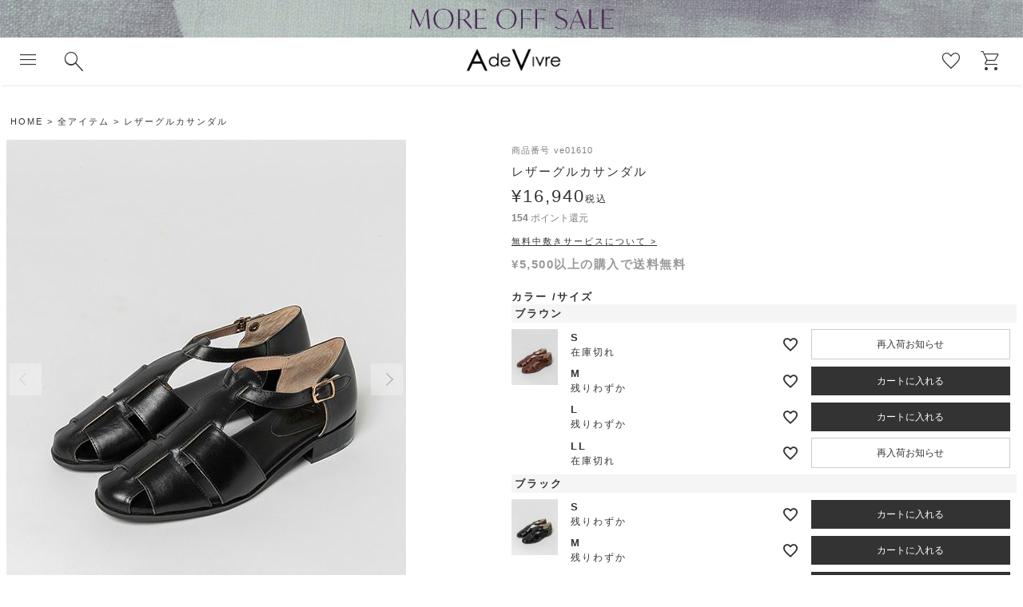

--- FILE ---
content_type: text/html;charset=UTF-8
request_url: https://www.adevivre.jp/c/all/ve01610
body_size: 33493
content:
<!DOCTYPE html>
<html lang="ja"><head>
  <meta charset="UTF-8">
  
  <title>レザーグルカサンダル  | A de Vivre（アドゥヴィーヴル）公式オンラインストア</title>
  <meta name="viewport" content="width=device-width">


    <meta name="description" content="レザーグルカサンダル 全アイテム A de Vivre">
    <meta name="keywords" content="レザーグルカサンダル,全アイテム,A de Vivre,adevivre,Adevivre,靴,レディース,通販,本革,レザー,アドビーブル">
  
  <link rel="stylesheet" href="https://adev.itembox.design/system/fs_style.css?t=20251118042549">
  <link rel="stylesheet" href="https://adev.itembox.design/generate/theme2/fs_theme.css?t=20251118042549">
  <link rel="stylesheet" href="https://adev.itembox.design/generate/theme2/fs_original.css?t=20251118042549">
  
  <link rel="canonical" href="https://www.adevivre.jp/c/all/ve01610">
  
  
  
  
  <script>
    window._FS=window._FS||{};_FS.val={"tiktok":{"enabled":false,"pixelCode":null},"recaptcha":{"enabled":false,"siteKey":null},"clientInfo":{"memberId":"guest","fullName":"ゲスト","lastName":"","firstName":"ゲスト","nickName":"ゲスト","stageId":"","stageName":"","subscribedToNewsletter":"false","loggedIn":"false","totalPoints":"","activePoints":"","pendingPoints":"","purchasePointExpiration":"","specialPointExpiration":"","specialPoints":"","pointRate":"","companyName":"","membershipCardNo":"","wishlist":"","prefecture":""},"enhancedEC":{"ga4Dimensions":{"userScope":{"login":"{@ member.logged_in @}","stage":"{@ member.stage_order @}"}},"amazonCheckoutName":"Amazonペイメント","measurementId":"G-55MST5R9RR","dimensions":{"dimension1":{"key":"log","value":"{@ member.logged_in @}"},"dimension2":{"key":"mem","value":"{@ member.stage_order @}"}}},"shopKey":"adev","device":"PC","productType":"1","cart":{"stayOnPage":false}};
  </script>
  
  <script src="/shop/js/webstore-nr.js?t=20251118042549"></script>
  <script src="/shop/js/webstore-vg.js?t=20251118042549"></script>
  
    <script src="//r2.future-shop.jp/fs.adev/pc/recommend.js"></script>
  
  
  
  
    <meta property="og:title" content="レザーグルカサンダル  | A de Vivre（アドゥヴィーヴル）公式オンラインストア">
    <meta property="og:type" content="og:product">
    <meta property="og:url" content="https://www.adevivre.jp/c/all/ve01610">
    <meta property="og:image" content="https://adev.itembox.design/product/013/000000001317/000000001317-20-l.jpg?t&#x3D;20260116184543">
    <meta property="og:site_name" content="A de Vivre">
    <meta property="og:description" content="レザーグルカサンダル 全アイテム A de Vivre">
    <meta property="product:price:amount" content="16940">
    <meta property="product:price:currency" content="JPY">
    <meta property="product:product_link" content="https://www.adevivre.jp/c/all/ve01610">
  
  
  
  
  
    <script type="text/javascript" >
      document.addEventListener('DOMContentLoaded', function() {
        _FS.CMATag('{"fs_member_id":"{@ member.id @}","fs_page_kind":"product","fs_product_url":"ve01610"}')
      })
    </script>
  
  
  <!--adobe font-->
<link rel="stylesheet" href="https://use.typekit.net/lnd6mji.css">
<!--adobe font-->
<link rel="stylesheet" href="https://fonts.googleapis.com/css2?family=Material+Symbols+Outlined:opsz,wght,FILL,GRAD@24,200,0,0" />
<link rel="stylesheet" type="text/css" href="https://ajax.googleapis.com/ajax/libs/jqueryui/1.12.1/themes/ui-lightness/jquery-ui.min.css">
<link rel="stylesheet" href="https://cdn.jsdelivr.net/npm/swiper/swiper-bundle.min.css">
<link rel="stylesheet" href="https://adev.itembox.design/item/css/reset.css">	
<link rel="stylesheet" type="text/css" href="https://cdnjs.cloudflare.com/ajax/libs/slick-carousel/1.9.0/slick.min.css">

<script src="https://ajax.googleapis.com/ajax/libs/jquery/1.11.1/jquery.min.js"></script>
<script src="https://cdn.jsdelivr.net/npm/lazyload@2.0.0-rc.2/lazyload.min.js"></script>
<script type="text/javascript" src="//r2.future-shop.jp/fs.adev/pc/recommend.js" charset="UTF-8"></script>
<meta property="og:site_name" content="A de Vivre">
<meta property="og:title" content="本革シューズブランドA de Vivre">
<meta property="og:description" content="本革シューズブランドA de Vivre（ア ドゥ ヴィーヴル/アドビ―ブル）公式オンラインストア「トラッドをベースに肩の力を抜いてファッションを楽しむ」 カジュアル・フェミニン・クリーンをキーワードに、自分らしく履きこなすベーシックなレザーシューズを提案します。">
<meta property="og:url" content="https://www.adevivre.jp">
<meta property="og:type" content="website">
<meta name="twitter:card" content="summary_large_image">
<meta name="twitter:title" content="本革シューズブランドA de Vivre（ア ドゥ ヴィーヴル/アドビ―ブル）公式オンラインストア">
<meta name="twitter:description" content="本革シューズブランドA de Vivre（ア ドゥ ヴィーヴル/アドビ―ブル）公式オンラインストア「トラッドをベースに肩の力を抜いてファッションを楽しむ」 カジュアル・フェミニン・クリーンをキーワードに、自分らしく履きこなすベーシックなレザーシューズを提案します。">
<link rel="canonical" href="https://www.adevivre.jp">
<link rel="icon" href="https://adev.itembox.design/item/top/favicon.ico">
<link rel="shortcut icon" href="https://adev.itembox.design/item/top/favicon.ico">
<!-- Google Analytics タグ -->
<script async src="https://www.googletagmanager.com/gtag/js?id=G-55MST5R9RR"></script>
<script>
	window.dataLayer = window.dataLayer || [];
	function gtag(){dataLayer.push(arguments);}
	gtag('js', new Date());
	gtag('config', 'G-XXXXXXXXXX');
</script>
<script async src="https://www.googletagmanager.com/gtag/js?id=G-55MST5R9RR"></script>


</head>
<body class="fs-body-product fs-body-product-ve01610" id="fs_ProductDetails">

<div class="fs-l-page">

<style>
    
.header1{
	background-image: url(https://adev.itembox.design/item/img/banner/1226sale-b-pc-haikei2.jpg);
	background-size: cover;
     background-position: center;
    /*background-color:#cdd489;  */
    display:none;
}
    
.header1.open{
    display:block;
}

.header1 img{
    display:block;
    margin:0 auto;
    max-width:100%;
    }
	
@media(min-width:768px){
	.header1 img{
		max-width:50%;
	}		
	}
    
.header2{
	background-image: url(https://adev.itembox.design/item/img/banner/0109moreoff-b-pc-haikei2.jpg);
	background-size: cover;
     background-position: center;
    /*background-color:#cdd489;  */
    display:none;
}
    
.header2.open{
    display:block;
}

.header2 img{
    display:block;
    margin:0 auto;
    max-width:100%;
    } 
	
@media(min-width:768px){
	.header2 img{
		max-width:50%;
	}		
	}

</style>

<!--header banner-->
    <div class="header1">            
        <a href="https://www.adevivre.jp/c/sale">
            <img class="lazyload" src="https://adev.itembox.design/item/img/banner/1226sale-b-pc.png" alt="セール">
        </a>
    </div>
    <div class="header2">            
        <a href="https://www.adevivre.jp/c/sale/clearance">
            <img class="lazyload" src="https://adev.itembox.design/item/img/banner/0109sale-b-pc.png" alt="クリアランス">
        </a>
    </div>

<!--header banner time limit setting1-->
<!--<script>
jQuery(function() {
const now_date = new Date(); 
const event_start = new Date("2024-08-09T00:00:00");
const event_end = new Date("2024-11-30T23:59:59");
        if (now_date  >= event_start && now_date <= event_end) {
        jQuery('.header1').addClass('open');
        } 
    });
</script>-->
<!--header banner time limit setting1-->

<!--header banner time limit setting2-->
<script>
jQuery(function() {
const now_date2 = new Date(); 
const event_start2 = new Date("2025-12-26T10:00:00");
const event_change2 = new Date("2026-01-09T10:00:00");
const event_end2 = new Date("2026-01-22T09:59:59");
        
	if (now_date2  >= event_start2 && now_date2 <= event_change2) {
        jQuery('.header1').addClass('open');         
        } 
    
	else if(now_date2  >= event_change2 && now_date2 <= event_end2){
        jQuery('.header1').removeClass('open');
        jQuery('.header2').addClass('open');         
        }
	
	else{
		jQuery('.header1').removeClass('open');
        jQuery('.header2').removeClass('open');         
	}
    });
</script>
<!--header banner time limit setting2-->


<header class="fs-l-header">
<style>

/*header*/
    .fs-l-header{
        display: flex;
		padding:0!important;
		height:60px;
        background:#FFF;
        box-shadow: 0 2px 1px -2px rgba(0, 0, 0, 0.5);
    }
	

    .fs-l-header.is-fixd{
        width: 100%;
        position: fixed;
        top: 0;
        left: 0;
        z-index: 100;
    }

	.header-left{
		display:flex;
	}
	
/*google font icon base size*/        
    .material-symbols-outlined {
        font-size:26px!important;
    }
    
	@media(min-width:768px){
        .material-symbols-outlined {
            font-size:30px!important;
		}
	}

    
/*humberger menu */    
    .sp-header-button-left{
        margin-left:1rem;
        align-self: center;
        cursor: pointer;        
    }
    
	@media(min-width:768px){
        .sp-header-button-left{
            margin-left:2rem;
		}
	}
    
/*search*/    
	.header-search_button{
		width:7%;
        cursor: pointer;
        align-self: center;
	}
    
	@media(min-width:768px){
        .header-search_button{
            margin-left:2rem;
		}
	}


    .search_icon{
        font-size:30px!important;
        padding:5px;
    }
    
	@media(min-width:768px){
        .search_icon{
            font-size:35px!important;
		}
	}

/*site logo*/    
	.logo{
		display:block;
		margin:0 auto;
        align-self: center;
	}
	
	.logo img{
		max-width:110px;
	}
    
    @media(min-width:768px){
        .logo img{
            max-width:120px;
        }
    }

/*favorite and cart*/    
    .fs-p-headerNavBar {
        background:none!important;
        border-bottom:none!important; 
        color: #333!important;
        align-self: center;
    }
    
    @media(min-width:768px){
    .fs-p-headerNavBar {
		margin-right:10px;
        }
    }


    .fs-p-headerNavigation__link {
        padding:5px!important;        
    }
    
    .fs-p-headerNavigation__link:visited,.fs-p-headerNavigation__link:link {
        color:#333!important;
    }
    

    @media(min-width: 768px) {
        .fs-p-headerNavigation__listItem {
            min-width:50px!important;
        }
    }

</style>
<div class="header-left">
<style>

/*ログインログアウトの表示切り替えを行うCSS*/

	.logout.my-false {
		display: none; 
	}

	.login.my-true {
		display: none;
	}
    
    .login-menu{
        display:flex;
        flex-wrap:wrap;
    }
    
    .fs-p-drawer__welcomeMsg {
        padding:8px!important;
    }
    
    @media screen and (min-width: 1200px) {
    .fs-p-drawer__loginLogout, .fs-p-drawer__welcomeMsg {
        display: block!important;
    }
    }
    
    .fs-p-drawer__loginLogout{
        width: 50%!important;
        border:1px solid #eee;
    }
    
    .fs-p-drawer__loginLogout:first-child{
        border-right:none!important;
    }

    
    .fs-p-drawer__loginLogout__logout, .fs-p-drawer__loginLogout__login {
        border:none!important;
        border-radius:0px!important;
        height:auto!important;
        padding: 13px 20px!important;
        background: none!important;
    }
    
    .fs-p-drawer__loginLogout a:hover,.fs-p-drawer__loginLogout a:hover{
        background:none!important;
        color:#888!important;
    }
    
    .main_search{
        padding: 20px 15px 5px 15px;
        border-top:1px solid #eee!important;
        position: relative;
    }
    
    .main_search input{
        z-index: 1;
        border: solid 1px #dddddd;
        background: none;
        width: 100%;
        padding: 10px;
    }
    

    .main_search button{   
        position: absolute;
        right:30px;
        top:25px;
        z-index: 10;
        width: 5%;
        height: 5%;
        border: none!important;
        overflow: hidden;
        text-align: left;
        text-indent: -9999rem;
        background: url(https://adev.itembox.design/item/fs_starting/search.svg) center / 60% auto no-repeat;
    }
    
    
    .drawer-member{
        border-bottom:1px solid #eee!important;
    }
    
    @media (min-width: 768px){
        .drawer-menu {
            width: 100%;
            max-width: 100%!important;
        }
    
        .drawer-nav {
            max-width:485px;
        }    
    }
    
    

    @media (min-width: 768px){
        .menu-close.active {
            left: 35rem;
        }
    }
    

/***********burger-icon***********/

    .burger-icon {
        width: 25px;
        height: 20px;
        display: inline-block;
        position: relative;
    }


    .burger-icon span {
        width: 100%;
        height: 1px;
        display: block;
        background: #666;
        position: absolute;
        left: 0;
    }


    .burger-icon span:nth-child(1) {
        top: 0;
    }


    .burger-icon span:nth-child(2) {
        top: 9px;
    }
    

    .burger-icon span:nth-child(3) {
        bottom: 0;
    }


/*================================
navi menu start
================================*/

/********** overlay***********/

    .drawer-overlay {
        position: fixed;
        top: 0;
        right: 0;
        left: 0;
        bottom: 0;
        width: 100%;
        height: 100%;
        background: rgba(0, 0, 0, 0.5);
        z-index: 500;
        display: none;
    }

    .drawer-overlay.active {
        display: block;
    }

/******* navi main********/


    .drawer-nav {
        width: 75%;
        height: 100%;
        top: 0;
        left: 0;
        position: fixed;
        z-index: 550;
        display: block;
        transition: 0.4s;
        transform: translateX(-100%);
        overflow-y: auto;
        -webkit-overflow-scrolling: touch;
    }

    .drawer-nav.active {
        transform: translateX(0);
    }

/***** navi contents******/

    .drawer-menu {
        width: 100%;
        background: #fff;
        height: 100%;
        overflow-y: auto;

    }

    .drawer-member {
        width: 100%;
        display:flex;
        border-bottom: 1px solid #e5e5e5;
    }


    .member-signup,.member-login{
        width: 50%;
    }

    .member-signup{
        border-left:1px solid #eee;
    }


    .member-signup a,.member-login a {
        display: block;
        padding:13px 20px;
        cursol:pointer;
        justify-content: center;
        align-items: center;
        position: relative;
    }

    .member-signup a:before{
        content: '';
        display: inline-block;
        background: url("https://adev.itembox.design/item/fs_starting/signup.svg") center / cover no-repeat;
        margin: 1px 5px -3px 0px;
        width: 15px;
        height: 15px;
    }


    .member-login a:before{
        content: '';
        display: inline-block;
        background: url("https://adev.itembox.design/item/fs_starting/login.svg") center / cover no-repeat;
        margin: 3px 10px -3px 0px;
        width: 15px;
        height: 15px;
    }

    .drawer-menu-item {
        width: 100%;
        border-bottom: 1px solid #eee;
    }


    .drawer-menu-item a {
        display:block;
        padding:13px 20px;
        width: 100%;
        cursol:pointer;
        justify-content: center;
        align-items: center;
        position: relative;
    }


    .drawer-menu-item a:after {
        position: absolute;
        right: 2.2rem;
        top: calc(50% - 0.4em);
        content: '';
        width: 0.6em;
        height: 0.6em;
        border-top: solid 1px #999999;
        border-right: solid 1px #999999;
        transform: rotate(45deg);
    }

/*****navi accordion*****/

    .drawer-dropdown{
        width: 100%;
        border-bottom: 1px solid #eee;

    }


    .drawer-dropdown a{
        display:block;
        padding:13px 20px;
        width: 100%;
        cursol:pointer;
        justify-content: center;
        align-items: center;
        position: relative;
        text-decoration: none!important;
        color:#333!important;
    }


    .drawer-dropdown a:after {
        position: absolute;
        right: 2.2rem;
        top: calc(50% - 0.4em);
        content: '';
        width: 0.6em;
        height: 0.6em;
        border-top: solid 1px #999999;
        border-right: solid 1px #999999;
        transform: rotate(135deg);
        transition: all 0.5s;
    }

    .drawer-dropdown.is-open a:after {
        transform: rotate(-45deg);
        top: calc(50% - 0.2em);
    }

    .drawer-dropdown-menu {
        display:none;
        width:100%;
        margin:0;
        background: #f2f2f2;
    }


    .drawer-dropdown-menu a {
        width:100%;
        position: relative;
        display: block;
        border-bottom: 1px solid #eee;
        padding: 10px 40px;
    }


    .drawer-dropdown-menu a:after {
        position: absolute;
        right: 2.3rem;
        top: calc(50% - 0.4em);
        content: '';
        width: 0.6em;
        height: 0.6em;
        border-top: solid 1px #999999;
        border-right: solid 1px #999999;
        transform: rotate(45deg);
    }

/******navi close button******/

    .menu-close {
        display: none;
    }


    .menu-close.active{
        display:block;
        position: absolute;
        right: 1.8rem;
        top: 1.5rem;
        width: 3rem;
        height: 3rem;
        border-radius: 100%;
        background-color: #fff;
        z-index:550;
    }
    
    @media(min-width:768px){
        .menu-close.active{
            right: 0!important;
            top: 2rem;
            left:500px;
        }
    }


    .menu-close:before, .menu-close:after {
        display: block;
        content: '';
        position: absolute;
        left: calc(50% - 0.8rem);
        top: 50%;
        width: 1.6rem;
        height: 1px;
        background-color: #666666;
        transform: rotate(45deg);
    }

    .menu-close:after {
        transform: rotate(-45deg);

    }

</style>
<style>

    .search_form{
        margin:0px auto;
        letter-spacing: 1px;
    }
    
    @media(min-width:768px){
        .all-searcharea{
            left: 50%;
            position: absolute;
            background: #FFF;
            width: 70%;
            max-width:850px;
            transform: translateX(-50%);        
        }
    }
    
    .top-search-button {
        display: flex;
        align-items: center;
        padding: 8px 12px;
        margin: 10px auto;
        border-radius: 6px;
    }
    

    .top-search-button input[type="text"] {
        border: 1px solid #ddd;
        background: none;
        width: calc(100% - 2rem);
        height: 3.5rem;
        padding-left:1rem;
    }
    
    .top-search-button-icon {
        width: 25px;
        margin-right: 15px;
    }
    

    .category_title{
        font-size:1.3rem;
        border-bottom: solid 1px #ddd;
        padding: 15px 0px 10px 30px;
        position:relative;
    }


    @media(min-width:768px){
        .category_title{
            font-size:1.4rem;
            margin:10px 0px;
        }        
    }
    

    .category_title:after {
        position: absolute;
        right: 2.2rem;
        top:35%;
        content: '';
        width: 8px;
        height: 8px;
        border-top: solid 1px #999999;
        border-right: solid 1px #999999;
        transform: rotate(135deg);
        transition: all 0.5s;
        visibility: visible!important;
    }
    
    .category_title.is-open:after {
        transform: rotate(-45deg);
        top: calc(50% - 0.2em);
    }

    

    .detail-search,.header-search{
        font-size:1.3rem;
        background:#f3f3f3;
        padding:15px;
    }
    

    @media(min-width:768px){
        .detail-search,.header-search{
            font-size:1.4rem;
    }        
    }
    

    .search_area{
        margin:30px auto;
        width:98%;
    }
 

    .stock_block {
        display:flex;
        margin:10px!important;
        flex-wrap: wrap;
    }


    .search-block li,.stock_block li{
        list-style: none;
        width:50%;
    }


    .search-block{
        display:none;
    }
    

    .search-block.is-open{
        display:flex;
        margin:10px!important;
        flex-wrap: wrap;
    }
    
 
    @media(min-width:768px){
        .search-block.is-open {
            margin: 30px 0px 50px 10px!important;
        }
    }


    .search_title,.search_title2{
        font-size:1.3rem;
        border-bottom: solid 1px #ddd;
        padding: 0px 0px 10px 10px;
        position:relative;
    }


    @media(min-width:768px){
        .search_title,.search_title2{
            font-size:14px;
            margin:10px 0px;
        }        
    }
    

    .search_title:after {
        position: absolute;
        right: 2.2rem;
        top:20%;
        content: '';
        width: 8px;
        height: 8px;
        border-top: solid 1px #999999;
        border-right: solid 1px #999999;
        transform: rotate(135deg);
        transition: all 0.5s;
        visibility: visible!important;
    }
    
    .search_title.is-open:after {
        transform: rotate(-45deg);
        top: calc(50% - 0.2em);
    }
    

    .search_text {
        margin-left: 10px;
        font-size:1.1rem;
    }


    @media(min-width:768px){
        .search_text {
            font-size:1.2rem;
        }
    }


    .search_text span{
        font-size:0.9rem;
    }
    

/*
    @media(min-width:768px){
        .search_text span{
            font-size:11px;
        }
    }
*/

    .search_checkbox {
        padding: 12px 8px;
        display: flex;
        align-items: center;
        cursor: pointer;
    }


    .search_input {
        margin: 0;
        width: 0;
        opacity: 0;
    }
    

    .search_input:checked + .box_dummy {
        background: #666;
    }

    .search_input:checked + .box_dummy::before {
        content: "";
        display: block;
        position: absolute;
        top: 20%;
        left: 55%;
        width: 30%;
        height: 1px;
        border-radius: 2px;
        transform: translate(-6px, 5px) rotateZ(-135deg);
        transform-origin: 2px 2px;
        background: #FFFFFF;
    }
    

    .search_input:checked + .box_dummy::after {
        content: "";
        display: block;
        position: absolute;
        top: 32%;
        left: 70%;
        width: 76%;
        height: 1px;
        border-radius: 2px;
        transform: translate(-6px, 5px) rotateZ(-45deg);
        transform-origin: 2px 2px;
        background: #FFFFFF;
    }
    

    .box_dummy {
        position: relative;
        top: 0;
        left: 0;
        display: block;
        width: 20px;
        height: 20px;
        border: solid 2px transparent;
        background: rgba(0,0,0, .1);
        border-radius: 50%;
    }
    


    .price_block{
        width:98%;
        margin:10px auto;
    }
    

    .price_block input[type="text"] {
        border: 1px solid #ddd;
        background: none;
        width: calc(50% - 4rem);
        height: 3rem;
        margin:20px 15px;
        padding-left:10px;
    }
    

    .serch_determin {
        position: relative;
        background: #fff;
        border-top: 1px solid #eee;
        bottom: 0;
        left: 0;
        z-index: 60;
    }


    .serch_determin.position_fix{
        width: 100%;
        position: fixed;
        bottom: 0;
        left: 0;
        z-index: 60;
        padding: 0px 0px 25px;
    }


    .serch_determin button{
        border: 1px solid #ddd;   
        height: 4rem;
        width: calc(50% - 3.5rem);
        margin:30px 10px;
        font-size:12px;
        letter-spacing: 1px;
    }
    

    .submit_btn{
        background-color:#333333;
        color:#fff;
    }
    

    .reset_btn{
        background-color:#fff;
    }
    

    .button-area{
        display: flex;
        margin:5% auto;
    }

    

/*
    .search-button,.sort-button{
        width:45%;
        border:1px solid #333;
        text-align: center;
    
        margin:0 auto;
    
        letter-spacing: 1px;
    
        position: relative;
}



.search-button a,.sort-button a{
    text-decoration: none!important;
    padding: 10px 10px 10px 30px;
    display: block;
    font-size: 13px;
    color:#333;
}

    
.search-button:before {
    position: absolute;
    display: block;
    left: 15px;
    top: 25%;
    content: '';
    width: 15%;
    height: 50%;   
    background:url(https://www.adevivre.jp/img/shop/icon_spfilter.png) center / contain no-repeat;
    }
    
.sort-button:before {
    position: absolute;
    display: block;
    left: 15px;
    top: 25%;
    content: '';
    width: 15%;
    height: 50%;   
    background:url(https://www.adevivre.jp/img/shop/icon_sort.png) center / contain no-repeat;
    }

.sort_area ul {
    margin:0;
    padding:0;
}
.sort-block li{
    list-style: none;
    border-bottom:1px solid #ddd;
}

.sort-block li:last-child{
    border-bottom:none;
}


.sort-block a{
    display:block;
    padding:15px;
    text-decoration: none;
    font-size:13px;
} 
*/



    .modal-container,.modal-container2{
        position: fixed;
        top: 0;
        left: 0;
        width: 100%;
        height: 100%;
        background: rgba(0,0,0,50%);
        padding: 40px 20px;
        overflow: auto;
        opacity: 0;
        visibility: hidden;
        transition: .3s;
        box-sizing: border-box;
    }
    

    .modal-container.active,.modal-container2.active{
        opacity: 1;
        visibility: visible;
        z-index:999;
    }


    .modal-body,.modal-body2{
        position: relative;
        display: inline-block;
        vertical-align: middle;
        background: #FFF;
        width:100%;
    }


    .modal-close{
        position: absolute;
        display: flex;
        align-items: center;
        justify-content: center;
        top: 5px;
        right: 10px;
        width: 40px;
        height: 40px;
        font-size: 40px;
        color: #FFF;
        cursor: pointer;

    }
</style>
<!--navi-->      
<div class="sp-header-button sp-header-button-left">
    
    <ul>
        <li class="sp-header-button-burger drawer-menu-open">
            <span class="material-symbols-outlined">menu</span>
        </li>
    </ul>

</div>

<!--navi content-->
<div class="drawer-overlay"></div>
<div class="menu-close"></div>
    
    <nav class="drawer-nav">
      <ul class="drawer-menu">

		  <div class="fs-clientInfo">
			  <div class="fs-p-drawer__welcomeMsg">
				  <div class="fs-p-welcomeMsg">{@ member.last_name @} {@ member.first_name @} 様</div>
				  <div class="fs-p-memberInfo is-loggedIn--{@ member.logged_in @}">
					  <!-- <span class="fs-p-memberInfo__rank">{@ member.stage_name @}会員</span> -->
					  <span class="point-ttl">保有ポイント：</span><span class="fs-p-memberInfo__points">{@ member.active_points @}</span>
				  </div>
			  </div>

              <div class="login-menu"> 
			  <div class="fs-p-drawer__loginLogout">
				  <a href="/p/logout" class="fs-p-drawer__loginLogout__logout is-loggedIn--{@ member.logged_in @}">ログアウト</a>
				  <a href="/p/login" class="fs-p-drawer__loginLogout__login is-loggedIn--{@ member.logged_in @}">ログイン</a>
			  </div>	
			  
			  <div class="fs-p-drawer__loginLogout">
				  <a href="https://www.adevivre.jp/my/top" class="fs-p-drawer__loginLogout__logout is-loggedIn--{@ member.logged_in @}">マイページ</a>
				  <a href="https://www.adevivre.jp/p/register" class="fs-p-drawer__loginLogout__login is-loggedIn--{@ member.logged_in @}">新規会員登録</a>
			  </div>	
              </div>
          </div>
        
		  <li class="drawer-menu-item"><a href="http://www.adevivre.jp/fs/adev/c/newarrival">新着商品</a></li>
		  
		  <li class="drawer-menu-item"><a href="http://www.adevivre.jp/fs/adev/c/all">全てのアイテム</a></li>  
<!--
  		  <li class="drawer-menu-item"><a href="https://www.adevivre.jp/fs/adev/GoodsSearchList.html?_e_k=%EF%BC%A1&keyword=%E4%BA%88%E7%B4%84&input.x=0&input.y=0">予約商品</a></li>  
-->
        
		  <li class="drawer-dropdown">
          <a href="#">シューズ</a></li>
          
		  <ul class="drawer-dropdown-menu">
              <li><a class="drawer-dropdown-menu-item" href="https://www.adevivre.jp/fs/adev/c/shoes">全てのシューズ</a></li>
              <li><a class="drawer-dropdown-menu-item" href="https://www.adevivre.jp/c/all/shoes/loafers">ローファー</a></li>
              <li><a class="drawer-dropdown-menu-item" href="https://www.adevivre.jp/p/search?tag=%E7%B4%90%E3%81%82%E3%82%8A">レースアップシューズ</a></li>
              <li><a class="drawer-dropdown-menu-item" href="https://www.adevivre.jp/p/search?tag=%E3%82%B9%E3%83%8B%E3%83%BC%E3%82%AB%E3%83%BC">スニーカー</a></li>
              <li><a class="drawer-dropdown-menu-item" href="https://www.adevivre.jp/p/search?tag=%E3%82%AA%E3%83%BC%E3%83%97%E3%83%B3%E3%82%B7%E3%83%A5%E3%83%BC%E3%82%BA">オープンシューズ</a></li>
          </ul>		  

		 <li class="drawer-dropdown">
          <a href="#">パンプス/ミュール</a></li>
            
          <ul class="drawer-dropdown-menu">
            <li>
            <a class="drawer-dropdown-menu-item" href="https://www.adevivre.jp/fs/adev/c/pumps">全てのパンプス/ミュール</a></li>
            <li><a class="drawer-dropdown-menu-item" href="https://www.adevivre.jp/p/search?tag=%E3%83%91%E3%83%B3%E3%83%97%E3%82%B9">パンプス</a></li>
            <li><a class="drawer-dropdown-menu-item" href="https://www.adevivre.jp/p/search?tag=%E3%83%95%E3%83%A9%E3%83%83%E3%83%88%E3%83%91%E3%83%B3%E3%83%97%E3%82%B9">フラットパンプス</a></li>
            <li><a class="drawer-dropdown-menu-item" href="https://www.adevivre.jp/p/search?tag=%E3%83%90%E3%83%83%E3%82%AF%E3%82%B9%E3%83%88%E3%83%A9%E3%83%83%E3%83%97%E3%83%91%E3%83%B3%E3%83%97%E3%82%B9">バックストラップパンプス</a></li>
            <li><a class="drawer-dropdown-menu-item" href="https://www.adevivre.jp/p/search?tag=%E3%83%9F%E3%83%A5%E3%83%BC%E3%83%AB%E3%83%91%E3%83%B3%E3%83%97%E3%82%B9">ミュールパンプス</a></li>
          </ul>
		  
        <li class="drawer-dropdown">
          <a href="#">ブーツ</a></li>
          <ul class="drawer-dropdown-menu">
            <li><a class="drawer-dropdown-menu-item" href="https://www.adevivre.jp/fs/adev/c/boots">全てのブーツ</a></li>
            <li><a class="drawer-dropdown-menu-item" href="https://www.adevivre.jp/p/search?tag=%E3%82%B7%E3%83%A7%E3%83%BC%E3%83%88%E3%83%96%E3%83%BC%E3%83%84">ショートブーツ</a></li>
            <li><a class="drawer-dropdown-menu-item" href="https://www.adevivre.jp/p/search?tag=%E3%83%9F%E3%83%89%E3%83%AB%E3%83%96%E3%83%BC%E3%83%84">ミドルブーツ</a></li>
            <li><a class="drawer-dropdown-menu-item" href="https://www.adevivre.jp/p/search?tag=%E3%83%AD%E3%83%B3%E3%82%B0%E3%83%96%E3%83%BC%E3%83%84">ロングブーツ</a></li>
          </ul>
          
        <li class="drawer-dropdown">
          <a href="#">サンダル</a></li>
          
          <ul class="drawer-dropdown-menu">
            <li><a class="drawer-dropdown-menu-item" href="https://www.adevivre.jp/fs/adev/c/sandals">全てのサンダル</a></li>
            <li><a class="drawer-dropdown-menu-item" href="https://www.adevivre.jp/p/search?tag=%E3%83%95%E3%83%A9%E3%83%83%E3%83%88%E3%82%B5%E3%83%B3%E3%83%80%E3%83%AB">フラットサンダル</a></li>
            <li><a class="drawer-dropdown-menu-item" href="https://www.adevivre.jp/p/search?tag=%E3%82%B9%E3%83%9D%E3%83%BC%E3%83%84%E3%82%B5%E3%83%B3%E3%83%80%E3%83%AB">スポーツサンダル</a></li>
            <li><a class="drawer-dropdown-menu-item" href="https://www.adevivre.jp/p/search?tag=%E3%82%B9%E3%83%88%E3%83%A9%E3%83%83%E3%83%97%E3%82%B5%E3%83%B3%E3%83%80%E3%83%AB">ストラップサンダル</a></li>
            <li><a class="drawer-dropdown-menu-item" href="https://www.adevivre.jp/p/search?tag=%E3%83%9F%E3%83%A5%E3%83%BC%E3%83%AB%E3%82%B5%E3%83%B3%E3%83%80%E3%83%AB">ミュールサンダル</a></li>
            <li><a class="drawer-dropdown-menu-item" href="https://www.adevivre.jp/p/search?tag=%E3%82%B9%E3%83%AA%E3%83%83%E3%83%91">スリッパ</a></li>
          </ul>                
        
		  <div class="main_search">
              <form action="https://www.adevivre.jp/fs/adev/GoodsSearchList.html" method="get">
                  <input type="hidden" name="_e_k" value="Ａ">
                  <input type="text" name="tag" placeholder="キーワードを入力" title="キーワードを入力">    
                  <button class="main_search" type="submit" tabindex="1" name="search" value="search" id="js_submit"></button></form>			  
		  </div>
          
         <li class="drawer-dropdown" style="border-bottom:2px solid #eee">
          <a href="#">こだわり検索</a></li>
          <ul class="drawer-dropdown-menu">
            <li><a class="drawer-dropdown-menu-item" href="https://www.adevivre.jp/fs/adev/c/leather">レザーアイテム</a></li>
            <li><a class="drawer-dropdown-menu-item" href="https://www.adevivre.jp/fs/adev/c/sustainable">サステナブルアイテム</a></li>
            <li><a class="drawer-dropdown-menu-item" href=" https://www.adevivre.jp/fs/adev/c/seiu">晴雨兼用アイテム</a></li>
            <li><a class="drawer-dropdown-menu-item" href="https://www.adevivre.jp/p/search?tag=3E%E5%B9%85%E5%BA%83%E8%A8%AD%E8%A8%88">幅広3E設計</a></li>
            <li><a class="drawer-dropdown-menu-item" href="https://www.adevivre.jp/p/search?tag=%E3%81%93%E3%81%A0%E3%82%8F%E3%82%8A%E3%81%AE%E5%B1%A5%E3%81%8D%E5%BF%83%E5%9C%B0">こだわりの履き心地</a></li>
          </ul>
		  
        <li class="drawer-menu-item"><a  href="https://www.adevivre.jp/f/topics_all">トピックス</a></li>
        <li class="drawer-menu-item"><a  href="https://www.adevivre.jp/f/concept">ブランドコンセプト</a></li>
        <li class="drawer-menu-item"><a  href="https://www.adevivre.jp/f/shoplist">ストアリスト</a></li>
        <li class="drawer-menu-item"><a  href="https://www.adevivre.jp/f/sutainable	">サステナブルな取り組み</a></li>		  
        <li class="drawer-dropdown">
          <a href="#">シューズケア</a></li>
          <ul class="drawer-dropdown-menu">
            <li><a class="drawer-dropdown-menu-item" href="http://www.adevivre.jp/fs/adev/c/others">シューズケア用品</a></li>
            <li><a class="drawer-dropdown-menu-item" href="https://www.adevivre.jp/f/leather">革について</a></li>
            <li><a class="drawer-dropdown-menu-item" href="https://www.adevivre.jp/f/repair	">修理について</a></li>
          </ul>
        <li class="drawer-menu-item"><a  href="https://www.adevivre.jp/f/membersguide">会員サービスについて</a></li>
        <li class="drawer-menu-item"><a  href="https://www.adevivre.jp/f/guide">ご利用ガイド</a></li>
        <li class="drawer-menu-item"><a  href="https://www.adevivre.jp/f/qa">よくあるご質問</a></li>
       <style>
    
.sp-footer-sns{
    margin:30px 10px;
}

.sp-footer-sns ul{
    display:flex;
    flex-wrap: nowrap;
}
    
.sp-footer-sns ul li {
    width: 100%;
    overflow: hidden;
    display: inline-block;
    margin: 0px 10px;
    max-width: 20px;
    min-width: 20px!important;
    }

</style>  
<div class="sp-footer-sns">
      <ul>
        <li class="sp-footer-sns-facebook">
            <a href="https://www.facebook.com/adevivre" target="_blank" rel="nofollow" class="blank">
              <img src="https://adev.itembox.design/item/fs_starting/facebook.png">
            </a>
        </li>
        <li class="sp-footer-sns-twitter">
          
            <a href="https://twitter.com/AdeVivre" target="_blank" rel="nofollow" class="blank">
              <img src="https://adev.itembox.design/item/fs_starting/x.png">
            </a>
        </li>
        <li class="sp-footer-sns-instagram">
          <a href="https://www.instagram.com/adevivre/" target="_blank" rel="nofollow" class="blank">   
              <img src="https://adev.itembox.design/item/fs_starting/instagram.png"></a>
        </li>
      </ul>
    </div>

      </ul>
    </nav>
<div class="header-search_button"><span class="material-symbols-outlined search_icon">search</span></div>

<!--絞り込みのエリアここから-->
<div class="modal-container">
  <div class="modal-body">
    <div class="modal-close">×</div>
      
<div class="all-searcharea">
<form action="https://www.adevivre.jp/fs/adev/GoodsSearchList.html" method="get" class="search_form">

<div class="header-search">絞り込み条件を指定</div>
    
<div class="top-search-button">
    <span class="material-symbols-outlined top-search-button-icon">search</span>    
    <input type="text" name="keyword" placeholder="キーワードを入力" title="キーワードを入力">    
</div>
    
<!--在庫有無　ここから-->
<div class="search_area">
<div class="search_title2">在庫状況</div>
    <ul class="stock_block">
        <li>
            <label class="search_checkbox">
                <input class="search_input" type="radio" name="nostock" value="false" checked="checked"><span class="box_dummy"></span><span class="search_text">在庫あり</span></label>
        </li>
        <li>
            <label class="search_checkbox">
                <input class="search_input" type="radio" name="nostock" value="true"><span class="box_dummy"></span><span class="search_text">すべて表示</span></label>
        </li>
       </ul>
 </div>   
<!--在庫有無　ここまで-->
<!--販売タイプ　ここから-->
<div class="search_area">
<div class="search_title2">販売タイプ</div>
    <ul class="stock_block">
        <li>
            <label class="search_checkbox">
                <input class="search_input" type="checkbox" name="tag" value="通常価格"><span class="box_dummy"></span><span class="search_text">通常商品</span></label>
        </li>
        <li>
            <label class="search_checkbox">
                <input class="search_input" type="checkbox" name="tag" value="SALE"><span class="box_dummy"></span><span class="search_text">SALE商品</span></label>
        </li>
       </ul>
 </div>   
<!--販売タイプ　ここから-->
    
<!--カテゴリ　ここから-->
<div class="search_area">  
<div class="search_title2">カテゴリ</div>
    
<!--シューズカテゴリ　ここから-->
<div class="category_title">シューズ</div>
    <ul class="search-block">
        <li>
            <label class="search_checkbox">
                <input class="search_input" type="checkbox" name="tag" value="シューズ"><span class="box_dummy"></span><span class="search_text">全てのシューズ</span></label>
        </li>
        <li>
            <label class="search_checkbox">
                <input class="search_input" type="checkbox" name="keyword" value="ローファー"><span class="box_dummy"></span><span class="search_text">ローファー</span></label>
        </li>
        <li>
            <label class="search_checkbox">
                <input class="search_input" type="checkbox" name="tag" value="スニーカー"><span class="box_dummy"></span><span class="search_text">スニーカー</span></label>
        </li>
        <li>
            <label class="search_checkbox">
                <input class="search_input" type="checkbox" name="tag" value="オープンシューズ"><span class="box_dummy"></span><span class="search_text">オープンシューズ</span></label>
        </li>
       </ul>
<!--シューズカテゴリ　ここまで-->

<!--パンプスカテゴリ　ここから-->
<div class="category_title">パンプス/ミュール</div>
    <ul class="search-block">
        <li>
            <label class="search_checkbox">
                <input class="search_input" type="checkbox" name="tag" value="パンプス"><span class="box_dummy"></span><span class="search_text">全てのパンプス/ミュール</span></label>
        </li>
        <li>
            <label class="search_checkbox">
                <input class="search_input" type="checkbox" name="tag" value="パンプス"><span class="box_dummy"></span><span class="search_text">パンプス</span></label>
        </li>
        <li>
            <label class="search_checkbox">
                <input class="search_input" type="checkbox" name="tag" value="フラットパンプス"><span class="box_dummy"></span><span class="search_text">フラットパンプス</span></label>
        </li>
        <li>
            <label class="search_checkbox">
                <input class="search_input" type="checkbox" name="tag" value="バックストラップパンプス"><span class="box_dummy"></span><span class="search_text">バックストラップパンプス</span></label>
        </li>
        <li>
            <label class="search_checkbox">
                <input class="search_input" type="checkbox" name="tag" value="ミュールパンプス"><span class="box_dummy"></span><span class="search_text">ミュールパンプス</span></label>
        </li>
       </ul>
<!--パンプスカテゴリ　ここまで-->

<!--サンダルカテゴリ　ここから-->
<div class="category_title">サンダル</div>
    <ul class="search-block">
        <li>
            <label class="search_checkbox">
                <input class="search_input" type="checkbox" name="tag" value="サンダル"><span class="box_dummy"></span><span class="search_text">全てのサンダル</span></label>
        </li>
        <li>
            <label class="search_checkbox">
                <input class="search_input" type="checkbox" name="tag" value="フラットサンダル"><span class="box_dummy"></span><span class="search_text">フラットサンダル</span></label>
        </li>
        <li>
            <label class="search_checkbox">
                <input class="search_input" type="checkbox" name="tag" value="スポーツサンダル"><span class="box_dummy"></span><span class="search_text">スポーツサンダル</span></label>
        </li>
        <li>
            <label class="search_checkbox">
                <input class="search_input" type="checkbox" name="tag" value="ストラップサンダル"><span class="box_dummy"></span><span class="search_text">ストラップサンダル</span></label>
        </li>
        <li>
            <label class="search_checkbox">
                <input class="search_input" type="checkbox" name="tag" value="ミュールサンダル"><span class="box_dummy"></span><span class="search_text">ミュールサンダル</span></label>
        </li>
        <li>
            <label class="search_checkbox">
                <input class="search_input" type="checkbox" name="tag" value="スリッパ"><span class="box_dummy"></span><span class="search_text">スリッパ</span></label>
        </li>
       </ul>
<!--サンダルカテゴリ　ここまで-->

<!--ブーツカテゴリ　ここから-->
<div class="category_title">ブーツ</div>
    <ul class="search-block">
        <li>
            <label class="search_checkbox">
                <input class="search_input" type="checkbox" name="tag" value="ブーツ"><span class="box_dummy"></span><span class="search_text">全てのブーツ</span></label>
        </li>
        <li>
            <label class="search_checkbox">
                <input class="search_input" type="checkbox" name="tag" value="ショートブーツ"><span class="box_dummy"></span><span class="search_text">ショートブーツ</span></label>
        </li>
        <li>
            <label class="search_checkbox">
                <input class="search_input" type="checkbox" name="tag" value="ミドルブーツ"><span class="box_dummy"></span><span class="search_text">ミドルブーツ</span></label>
        </li>
        <li>
            <label class="search_checkbox">
                <input class="search_input" type="checkbox" name="tag" value="ロングブーツ"><span class="box_dummy"></span><span class="search_text">ロングブーツ</span></label>
        </li>
       </ul>
<!--ブーツカテゴリ　ここまで-->

</div>
<!--カテゴリ　ここまで（複数選択可）-->
    
  
<!--カラー選択　ここから（複数選択可）-->
<div class="search_area">  
<div class="search_title">カラー</div>
    <ul class="search-block">
        <li>
            <label class="search_checkbox">
                <input class="search_input" type="checkbox" name="verticalvariationvalue" value="ホワイト,アイボリー,クリーム,オフホワイト"><span class="box_dummy"></span><span class="search_text">ホワイト</span></label>
        </li>
        <li>
            <label class="search_checkbox">
                <input class="search_input" type="checkbox" name="verticalvariationvalue" value="ブラック,ブラックスムース,ブラック/ブラック,ブラックエナメル,ブラックスエード"><span class="box_dummy"></span><span class="search_text">ブラック</span>
			</label>
        </li>
        <li>
            <label class="search_checkbox">
                <input class="search_input" type="checkbox" name="verticalvariationvalue" value="グレー,ライトグレー,ダークグレー,ブルーグレー"><span class="box_dummy"></span><span class="search_text">グレー</span>
            </label>
        </li>
        <li>
            <label class="search_checkbox">
                <input class="search_input" type="checkbox" name="verticalvariationvalue" value="ブラウン,ダークブラウン,ブロンズ,キャメル,ライトブラウン"><span class="box_dummy"></span><span class="search_text">ブラウン</span>
			</label>
        </li>
        <li>
            <label class="search_checkbox">
                <input class="search_input" type="checkbox" name="verticalvariationvalue" value="ベージュ,ライトベージュ,グレージュ,ピンクベージュ,ダークベージュ,ベージュスムース,ベージュエナメル,ベージュスエード"><span class="box_dummy"></span><span class="search_text">ベージュ</span>
			</label>
        </li>
         <li>
            <label class="search_checkbox">
                <input class="search_input" type="checkbox" name="verticalvariationvalue" value="グリーン,ライトグリーン,カーキ,ライム,ミント,ダークグリーン,ブルーグリーン"><span class="box_dummy"></span><span class="search_text">グリーン</span>           
			 </label>
        </li>
         <li>
            <label class="search_checkbox">
                <input class="search_input" type="checkbox" name="verticalvariationvalue" value="ブルー,ネイビー,ブルーグレー,ダークブルー,デニム,ライトブルー,ブルーグリーン"><span class="box_dummy"></span><span class="search_text">ブルー</span>
			 </label>
        </li>
         <li>
            <label class="search_checkbox">
                <input class="search_input" type="checkbox" name="verticalvariationvalue" value="パープル,ダークパープル,ラベンダー"><span class="box_dummy"></span><span class="search_text">パープル</span>
			 </label>
        </li>
         <li>
            <label class="search_checkbox">
                <input class="search_input" type="checkbox" name="verticalvariationvalue" value="イエロー,マスタード"><span class="box_dummy"></span><span class="search_text">イエロー</span>
            </label>
        </li>
         <li>
            <label class="search_checkbox">
                <input class="search_input" type="checkbox" name="verticalvariationvalue" value="ピンク,ダークピンク,ライトピンク,ピンクベージュ"><span class="box_dummy"></span><span class="search_text">ピンク</span>
			 </label>
        </li>
         <li>
            <label class="search_checkbox">
                <input class="search_input" type="checkbox" name="verticalvariationvalue" value="レッド,ワイン,バーガンディ,ガン,レッドブラウン"><span class="box_dummy"></span><span class="search_text">レッド</span>
            </label>
        </li>
         <li>
            <label class="search_checkbox">
                <input class="search_input" type="checkbox" name="verticalvariationvalue" value="オレンジ"><span class="box_dummy"></span><span class="search_text">オレンジ</span>
            </label>
        </li>
        <li>
            <label class="search_checkbox">
                <input class="search_input" type="checkbox" name="verticalvariationvalue" value="シルバー"><span class="box_dummy"></span><span class="search_text">シルバー</span>
			</label>
        </li>
         <li>
            <label class="search_checkbox">
                <input class="search_input" type="checkbox" name="verticalvariationvalue" value="ゴールド"><span class="box_dummy"></span><span class="search_text">ゴールド</span>
			 </label>
        </li>
         <li>
            <label class="search_checkbox">
                <input class="search_input" type="checkbox"  name="tag" value="ミックス,フラワー,ドット,スネーク,パイソン,チェック,レオパードA,レオパード"><span class="box_dummy"></span><span class="search_text">その他</span>
            </label>
        </li>
       </ul>
</div>
<!--カラー選択　ここまで（複数選択可）-->
 
<!--サイズ選択　ここから（複数選択可）-->
<div class="search_area">  
<div class="search_title">サイズ</div>
    <ul class="search-block">
        <li>
            <label class="search_checkbox">
                <input class="search_input" type="checkbox" name="horizontalvariationvalue" value="S,21.5,22.0,22.5"><span class="box_dummy"></span><span class="search_text">S<span>（22cm～22.5cm）</span></span></label>
        </li>
        <li>
            <label class="search_checkbox">
                <input class="search_input" type="checkbox" name="horizontalvariationvalue" value="M,23.0,23.5"><span class="box_dummy"></span><span class="search_text">M<span>（23cm～23.5cm）</span></span></label>
        </li>
        <li>
            <label class="search_checkbox">
                <input class="search_input" type="checkbox" name="horizontalvariationvalue" value="L,24.0,24.5"><span class="box_dummy"></span><span class="search_text">L<span>（24cm～24.5cm）</span></span>
            </label>
        </li>
        <li>
            <label class="search_checkbox">
                <input class="search_input" type="checkbox" name="horizontalvariationvalue" value="LL,25.0,25.5"><span class="box_dummy"></span><span class="search_text">LL<span>（25cm～25.5cm）</span></span>
            </label>
        </li>
        <li>
            <label class="search_checkbox">
                <input class="search_input" type="checkbox" name="horizontalvariationvalue" value="21.5"><span class="box_dummy"></span><span class="search_text">21.5cm</span>
            </label>
        </li>
        <li>
            <label class="search_checkbox">
                <input class="search_input" type="checkbox" name="horizontalvariationvalue" value="22.0"><span class="box_dummy"></span><span class="search_text">22cm</span>
            </label>
        </li>
        <li>
            <label class="search_checkbox">
                <input class="search_input" type="checkbox" name="horizontalvariationvalue" value="22.5"><span class="box_dummy"></span><span class="search_text">22.5cm</span>
            </label>
        </li>
        <li>
            <label class="search_checkbox">
                <input class="search_input" type="checkbox" name="horizontalvariationvalue" value="23.0"><span class="box_dummy"></span><span class="search_text">23cm</span>
            </label>
        </li>
        <li>
            <label class="search_checkbox">
                <input class="search_input" type="checkbox" name="horizontalvariationvalue" value="23.5"><span class="box_dummy"></span><span class="search_text">23.5cm</span>
            </label>
        </li>
        <li>
            <label class="search_checkbox">
                <input class="search_input" type="checkbox" name="horizontalvariationvalue" value="24.0"><span class="box_dummy"></span><span class="search_text">24cm</span>
            </label>
        </li>
         <li>
            <label class="search_checkbox">
                <input class="search_input" type="checkbox" name="horizontalvariationvalue" value="24.5"><span class="box_dummy"></span><span class="search_text">24.5cm</span>
            </label>
        </li>
         <li>
            <label class="search_checkbox">
                <input class="search_input" type="checkbox" name="horizontalvariationvalue" value="25.0"><span class="box_dummy"></span><span class="search_text">25cm</span>
            </label>
        </li>
         <li>
            <label class="search_checkbox">
                <input class="search_input" type="checkbox" name="horizontalvariationvalue" value="25.5"><span class="box_dummy"></span><span class="search_text">25.5cm</span>
            </label>
        </li>
         <li>
            <label class="search_checkbox">
                <input class="search_input" type="checkbox" name="horizontalvariationvalue" value="26.0"><span class="box_dummy"></span><span class="search_text">26cm</span>
            </label>
        </li>
<!--
         <li>
            <label class="search_checkbox">
                <input class="search_input" type="checkbox" name="horizontalvariationvalue" value="27.0"><span class="box_dummy"></span><span class="search_text">27cm</span>
            </label>
        </li>
         <li>
            <label class="search_checkbox">
                <input class="search_input" type="checkbox" name="horizontalvariationvalue" value="28.0"><span class="box_dummy"></span><span class="search_text">28cm</span>
            </label>
            </li>
-->
       </ul>
</div>
<!--サイズ選択　ここまで（複数選択可）-->

    
<!--機能性選択　ここから（複数選択可）-->    
<div class="search_area">  
<div class="search_title">機能性</div>
    <ul class="search-block function">
        <li>
            <label class="search_checkbox">
                <input class="search_input" type="checkbox" name="tag" value="晴雨兼用"><span class="box_dummy"></span><span class="search_text">晴雨兼用</span></label>
        </li>
        <li>
            <label class="search_checkbox">
                <input class="search_input" type="checkbox" name="tag" value="3E幅広設計"><span class="box_dummy"></span><span class="search_text">3E幅広設計</span></label>
        </li>
        <li>
            <label class="search_checkbox">
                <input class="search_input" type="checkbox" name="tag" value="こだわりの履き心地"><span class="box_dummy"></span><span class="search_text">こだわりの履き心地</span></label>
        </li>
        <li>
            <label class="search_checkbox">
                <input class="search_input" type="checkbox" name="tag" value="サステナブル"><span class="box_dummy"></span><span class="search_text">サステナブル</span></label>
        </li>
       </ul>
</div>
<!--機能性選択　ここまで（複数選択可）-->    

<div class="detail-search">さらに条件を追加</div>

<!--ヒール高選択　ここから（複数選択可）-->
<div class="search_area">  
<div class="search_title">ヒール高</div>
    <ul class="search-block heel">
        <li>
            <label class="search_checkbox">
                <input class="search_input" type="checkbox" name="tag" value="~3cm"><span class="box_dummy"></span><span class="search_text">~3cm</span></label>
        </li>
        <li>
            <label class="search_checkbox">
                <input class="search_input" type="checkbox" name="tag" value="3.5cm~5cm"><span class="box_dummy"></span><span class="search_text">3.5cm~5cm</span></label>
        </li>
        <li>
            <label class="search_checkbox">
                <input class="search_input" type="checkbox" name="tag" value="5.5cm~7cm"><span class="box_dummy"></span><span class="search_text">5.5cm~7cm</span></label>
        </li>
        <li>
            <label class="search_checkbox">
                <input class="search_input" type="checkbox" name="tag" value="7.5cm~9cm"><span class="box_dummy"></span><span class="search_text">7.5cm~9cm</span></label>
        </li>
        <li>
            <label class="search_checkbox">
                <input class="search_input" type="checkbox" name="tag" value="9.5cm~"><span class="box_dummy"></span><span class="search_text">9.5cm~</span></label>
        </li>
       </ul>
</div>
<!--ヒール高選択　ここまで（複数選択可）-->

<!--トゥ型選択　ここから（複数選択可）-->    
<div class="search_area">  
<div class="search_title">トゥ型</div>
    <ul class="search-block toetype">
        <li>
            <label class="search_checkbox">
                <input class="search_input" type="checkbox" name="tag" value="スクエアトゥ"><span class="box_dummy"></span><span class="search_text">スクエアトゥ</span></label>
        </li>
        <li>
            <label class="search_checkbox">
                <input class="search_input" type="checkbox" name="tag" value="ラウンドトゥ"><span class="box_dummy"></span><span class="search_text">ラウンドトゥ</span></label>
        </li>
        <li>
            <label class="search_checkbox">
                <input class="search_input" type="checkbox" name="tag" value="ポインテッドトゥ"><span class="box_dummy"></span><span class="search_text">ポインテッドトゥ</span></label>
        </li>
       </ul>
</div> 
<!--トゥ型選択　ここまで（複数選択可）-->  
    
<!--ヒール型選択　ここから（複数選択可）-->    
<div class="search_area">  
<div class="search_title">ヒール型</div>
    <ul class="search-block heeltype">
        <li>
            <label class="search_checkbox">
                <input class="search_input" type="checkbox" name="tag" value="フラット"><span class="box_dummy"></span><span class="search_text">フラット</span></label>
        </li>
        <li>
            <label class="search_checkbox">
                <input class="search_input" type="checkbox" name="tag" value="太ヒール"><span class="box_dummy"></span><span class="search_text">太ヒール</span></label>
        </li>
        <li>
            <label class="search_checkbox">
                <input class="search_input" type="checkbox" name="tag" value="厚底"><span class="box_dummy"></span><span class="search_text">厚底</span></label>
        </li>
        <li>
            <label class="search_checkbox">
                <input class="search_input" type="checkbox" name="tag" value="ピンヒール"><span class="box_dummy"></span><span class="search_text">ピンヒール</span></label>
        </li>
       </ul>
</div>
<!--ヒール型選択　ここまで（複数選択可）-->
    
<!--ストラップ有無　ここから-->    
<div class="search_area">  
<div class="search_title">ストラップ有無</div>
    <ul class="search-block straptype">
        <li>
            <label class="search_checkbox">
                <input class="search_input" type="checkbox" name="tag" value="ストラップあり"><span class="box_dummy"></span><span class="search_text">ストラップあり</span>
            </label>
        </li>
        <li>
            <label class="search_checkbox">
                <input class="search_input" type="checkbox" name="tag" value="ストラップなし"><span class="box_dummy"></span><span class="search_text">ストラップなし</span>
            </label>
            </li>
       </ul>
</div>
<!--ストラップ有無　ここまで-->    

<!--紐有無　ここから-->    
<div class="search_area">  
<div class="search_title">紐有無</div>
    <ul class="search-block tietype">
        <li>
            <label class="search_checkbox">
                <input class="search_input" type="checkbox" name="tag" value="紐あり"><span class="box_dummy"></span><span class="search_text">紐あり</span></label>
        </li>
        <li>
            <label class="search_checkbox">
                <input class="search_input" type="checkbox" name="tag" value="紐なし"><span class="box_dummy"></span><span class="search_text">紐なし</span></label>
        </li>
       </ul>
</div>
<!--紐有無　ここまで-->    
 
<div class="price_block">    
    <div class="search_title2">価格帯</div>
    <input type="text" name="minprice" placeholder="￥">～<input type="text" name="maxprice" placeholder="￥">
</div>
    
        
<div class="serch_determin">
    　<button type="reset" class="reset_btn">全てクリア</button>
      <button type="submit" class="submit_btn">この条件で検索</button>
</div>

</form>
</div>
</div>
</div>
<!--絞り込みのエリアここまで-->

		                    
<script>
jQuery(function() {
    jQuery(".search_title").click(function() {
        jQuery(this).toggleClass("is-open");
        jQuery(this).next().toggleClass("is-open");
    });
    
     jQuery(".category_title").click(function() {
        jQuery(this).toggleClass("is-open");
        jQuery(this).next().toggleClass("is-open");
    });

});
</script>
<!--検索固定-->
<!--
  
  <script>
    var windowSize = jQuery(window).width();
    var $search = jQuery('.serch_determin');

  if (windowSize <767 ) {	
    jQuery(window).scroll(function () {
      if (jQuery(this).scrollTop() > 50) {
        $search.addClass("position_fix");
      } else {
        $search.removeClass("position_fix");
      }
    });
  };
  </script>
-->
  
<!--検索固定ここまで-->

<script>
jQuery(function(){
  // 変数に要素を入れる
  var open = jQuery('.header-search_button'),
    close = jQuery('.modal-close'),
    container = jQuery('.modal-container');


  //開くボタンをクリックしたらモーダルを表示する
  open.on('click',function(){ 
    container.addClass('active');
    return false;
  });

  //閉じるボタンをクリックしたらモーダルを閉じる
  close.on('click',function(){  
    container.removeClass('active');
  });

  //モーダルの外側をクリックしたらモーダルを閉じる
  jQuery(document).on('click',function(e) {
    if(!jQuery(e.target).closest('.modal-body').length) {
      container.removeClass('active');
    }
  });
});</script>

<script type="application/ld+json">
{
  "@context": "http://schema.org",
  "@type": "WebSite",
  "url": "www.adevivre.jp",
  "potentialAction": {
    "@type": "SearchAction",
    "target": "https://www.adevivre.jp/p/search?keyword={search_term_string}",
    "query-input": "required name=search_term_string"
  }
}
</script>
</div>
<!-- **ECサイトロゴ（フリーパーツ）↓↓ -->
  <div class="logo">
    <a href="https://www.adevivre.jp/"><img src="https://adev.itembox.design/item/fs_starting/logo_mini.gif" alt="トップに戻る"></a>
  </div>
<!-- **ECサイトロゴ（フリーパーツ）↑↑ -->
<!-- **ヘッダーナビゲーション（フリーパーツ）↓↓ -->
<div class="fs-p-headerNavBar">
    <ul class="fs-p-headerNavigation__list">
      <li class="fs-p-headerNavigation__listItem">
        <a href="/my/wishlist" class="fs-p-headerNavigation__link">
            <span class="material-symbols-outlined">favorite</span>
            <!--<i class="fs-icon--heartOutline"></i>-->
          </a>
      </li>
      <li class="fs-p-headerNavigation__listItem">
        <a href="/p/cart" class="fs-p-headerNavigation__viewCartButton fs-p-headerNavigation__link">
            <span class="material-symbols-outlined">shopping_cart
            </span>
            <!--<i class="fs-icon--cart"></i>-->
          <span class="fs-p-cartItemNumber fs-client-cart-count fs-clientInfo"></span>
        </a>
      </li>
    </ul>
</div>
<!-- **ヘッダーナビゲーション（フリーパーツ） ↑↑ -->
</header>
<main class="fs-l-main fs-l-product"><style>    
	@media(min-width:768px){
		.fs-l-main{
			max-width:1300px;
		}
	}
		
/*カートの表示設定*/
    
/*SPはバリエーション非表示 clickアクションで表示*/
    .fs-c-variationAndActions{
        display:none;
    }
    
    .fs-c-variationAndActions.add{
        display:block;
    }

    
    .cart_add{
        display: block;
        width: 100%;
        padding: 13px;
        background: #333;
        color: #FFF;
        text-align: center;
        font-size: 13px;
        margin: 10px auto;
        position:relative;
    }
    
    .cart_add::before{
        content: "";
        display: block;
        position: absolute;
        right: 1.4rem;
        top: 50%;
        width: 1.4rem;
        height: 1px;
        background: #ffffff;
        border: none;
    }
    
    .cart_add::after{
        content: "";
        display: block;
        position: absolute;
        right: 1.4rem;
        top: 50%;
        width: 1.4rem;
        height: 1px;
        background: #ffffff;
        border: none;
        transform: rotate(90deg);
    }


/*PCはバリエーション表示*/
    @media(min-width:768px){
        .fs-c-variationAndActions{
            display:block;
            margin:20px 0px 40px 0px;
        }

        .cart_add{
            display:none;
        }

    }
  
/*PCは商品画像と説明を横並びに表示*/
    @media(min-width:768px){
        .goods_box{
            display:flex;
            justify-content: space-around;
        }
	}
    .goods_cart{
        margin-top:20px;
    }
    @media(min-width:768px){
        .goods_cart{
            margin:0;
            width:50%;
        }
	}
	
    @media(min-width:768px){
        .fs-l-pageMain_sp{
            width:50%;
        }
    }
		
	
    @media(min-width:768px){
        .fs-c-productCarouselMainImage{
            width:360px;
        }
	}

    @media(min-width:1025px){
        .fs-c-productCarouselMainImage{
            width:500px;
        }
	}

    @media(min-width:768px){	
        .fs-c-slick.slick-slider {
            left: 0;
            height: 435px!important;
        }
	}
	
    @media(min-width:1025px){	
        .fs-c-slick.slick-slider {
            left: 0;
            height: 600px!important;
        }
	}

    @media(min-width:768px){	
		.fs-c-productCarouselMainImage__image > img {
			width: 100vw;
			height: 100vh;
			max-width:360px!important;
			max-height:435px!important;
		}
	}

    @media(min-width:1025px){	
		.fs-c-productCarouselMainImage__image > img {
			width: 100vw;
			height: 100vh;
			max-width:500px!important;
			max-height:600px!important;
		}
	}

/*アイコン */
    
    .fs-c-productMark__mark--image img{
        width:45px;
    }
    
    @media(min-width:768px){	
        .fs-c-productMark__mark--image{
            margin-top:0;
        }
	}

    .seiu{
        width:20px;
        margin-left:5px;
    }
	
/*overwrite css */
    .fs-c-productCarouselMainImage__thumbnail__caption{
        font-size:1rem!important;
    }
/*slick desigen */	
    .fs-c-slick .slick-prev, .fs-c-slick .slick-next {
        background: rgba(255, 255, 255,0.3)!important; 
    }


    .slick-prev:before {
        cursor: pointer;
        position: absolute!important;
        content: ""!important;
        width: 10px!important;
        height: 10px!important;
        border-top: solid 1px #888!important;
        border-left: solid 1px #888!important;
        top: 50%!important;
        left: 50%!important;
        transform: translate(-50%, -50%) rotate(-45deg)!important;
    }
    
    .slick-next:before {
        cursor: pointer;
        position: absolute!important;
        content: ""!important;
        width: 10px!important;
        height: 10px!important;
        border-top: solid 1px #888!important;
        border-left: solid 1px #888!important;
        top: 50%!important;
        left: 50%!important;
        transform: translate(-50%, -50%) rotate(135deg)!important;
    }
	
 /*商品番号 */	   
    .fs-c-productNumber {
		border: inherit !important;
		padding: 3px 0px !important;
		color: #808080;
		font-size:1rem!important;
        letter-spacing:0.1em!important;
    }
    
	.fs-c-productNumber__number{
		font-weight:normal!important;
	}
    
    @media(min-width:768px){
        .fs-c-productNumber{
            font-size:1.1rem!important;



            padding:5px 0px!important;
        }        
    }
    
	
    
 /*商品名 */	   	
    .fs-c-productNameHeading {
        font-size: 1.5rem!important;
		padding:5px 0px!important;
    }
	
	.fs-c-productNameHeading__name{
		font-weight:normal;
	}
	
	
 /*ポイント */	   	  
    .fs-c-productPointDisplay {
        background: inherit!important; 
        color: #808080!important;
        padding: 5px 0px!important;
        letter-spacing: 0!important;
    }
    

 /*商品画像 */	   	  	
    .fs-c-variationCart--withImage > li {
        grid-template-columns: auto 1fr 1fr 2fr !important;
    }
    
    @media(min-width:1024px){
    .fs-c-variationCart--withImage > li {
        grid-template-columns: auto 1fr 4em 1fr!important;
    }
    }
	    
    .fs-c-productCarouselMainImage__image__caption {
     background: inherit!important; 
    }
    
    .fs-c-productCarouselMainImage__thumbnailList li{
        margin-bottom:8px!important;
    }
    
	@media(min-width:768px){
		.fs-c-productCarouselMainImage__thumbnailList {
			flex-wrap: wrap;
			overflow-x: auto;
		}
	}
    
/*送料無料*/
    .campaign{
        display:block;
        font-size: 1.3rem;
        color: #333;
        letter-spacing: 0.1em;
        margin: 5px auto;
        text-align: center;
        background: #eee;
        padding:2px;
    }
    
	@media(min-width:768px){
        .campaign{
            color:#999;
            font-size:1.5rem;
            font-weight:bold;
            text-align: left;
            background: #FFF;
            margin:10px 0px;
            padding:0;
        }
    }
	
/*  無料中敷きについて  */
	.freeinsole{
		display:block;
		margin:10px 0px;
		text-decoration: underline;
	}
	
	@media(min-width:768px){
			.freeinsole{
				font-size: 11px;
		}
	}

/*  セール注意書き  */
    .sale-attention{
        display:none;
    }
    
/*販売期間*/
    .fs-c-productSalesPeriod__date .fs-c-time:nth-of-type(2) {
        display: none;
    }
    
    .fs-c-productSalesPeriod{
        border:none!important;
        text-align:left!important;
        padding:0!important;
    }

 /*カートボタン */	   	  	

    .fs-c-button--particular {
        background: #FFF!important;
        box-shadow: none!important;
        border: 1px solid #ccc;
    }
    
       
    .fs-c-button--primary {
        border: none!important;
        box-shadow:none!important; 
    }

    .fs-c-button--secondary {
        background: #FFF!important;
        border: 1px solid #ccc!important;
        color: #333!important;
        box-shadow:none!important; 
    }
    
    @media(min-width:1024px){
        .fs-c-button--primary,.fs-c-button--secondary {
            padding: 1em 1em!important;
        }
    }
    
    .fs-c-inquiryAboutProduct{
        padding:0!important;
    }
    
       
    .fs-c-productQuantityAndWishlist {
        margin-bottom: 10px;
    }
       
    .fs-c-returnedSpecialContract{
        margin-top:10px;
    }

    
    @media(min-width:768px){
        .fs-c-productQuantityAndWishlist {
            margin-bottom: 20px;
        }
        .fs-c-returnedSpecialContract{
            margin-top:20px;
        }
    }
    
    .fs-c-returnedSpecialContract,.fs-c-productReview,.fs-c-inquiryAboutProduct{
        color:#808080!important;
        font-size:1.1rem!important;
    }
    
/*description css */   
	.btn_area{
		display:flex;
        margin:20px 0px;
	}
	
	.tab_btn1, .tab_btn2 {
		padding: 10px 0;
		color: #888;
		text-align: center;
		cursor: pointer;
		transition: all 0.2s ease 0s;
		font-size:11px;
		border-bottom:1px solid #333;
	}
	
	@media(min-width:768px){
	.tab_btn1, .tab_btn2 {
		font-size:13px;
	}
	}

	.tab_btn1 {
		width: 50%;
		margin-right:3px;
	}

	.tab_btn2 {
		width: 50%;
	}
	
	.tab_btn1:hover,.tab_btn2:hover {
		opacity: 0.8;
	}

	.tab_btn1.active,.tab_btn2.active {
		color:#333;
		border-bottom:3px solid #333;		
	}


	.tab_panel1,.tab_panel2{
		display: none;
        padding:10px;
	}
	
    @media(min-width:768px){
		.tab_panel1,.tab_panel2{
        padding:20px 10px;
	}

        
    }
	.show{
		display:block;
	}
	
    .goods_attention{
        padding:10px;
    }
    
/*サイズ表*/

    .size_content {
        margin-top:6px;
        width:100%;
        overflow-x: auto;
    }

    .size_content p{
        font-size:11px;
        margin-top:10px;
        text-align: right;
    }
    
    .size_content p:first-child{
        text-align: left!important;
        margin-bottom:5px;
    }

    .size_content table {
        width:100%;
    }

    .size_content td,.size_content th {
        padding:10px;
        border:1px solid #eee;
        text-align:center;
        font-size:12px;
        min-width: 60px;
    }
    

    .size_content td:first-child,.size_content th {
        background:#F8F8F8;
        font-size:12px;
    }
    

    .size_content th span{
        font-size:10px;
    }

    .size_content a {
        text-decoration: underline;
    }

    .subject{
        text-align: center;
        margin-top:20px;
    }
	
/*スタッフコメント*/

    .staff-average p{
        font-weight:550;
    }
    

    .staff-review{
        width: 100%;
        border-bottom: none;
        margin-bottom: 25px;
        box-sizing: border-box;
        margin-top: 5px;
    }

    @media (min-width: 768px) {
        .staff-review{
            margin-bottom: 40px;
        }
    }
    

    .staff-review-chart{
        display: flex;
        justify-content: center;
        height: 22px;
        align-items: center;
    }

    @media (min-width: 767px){
        .staff-review-chart{
            height: 40px;
        }
    }

    .staff-review-title{
        width: 20%;
        height: 100%;
        display: flex;
        align-items: center;
        justify-content: center;
        font-size:10px;
        font-weight:bold;
    }

    @media (min-width: 1024px){
        .staff-review-title{
            font-size:13px;
        }
    }

    .staff-review-comment1{
        width:30%;
        text-align: right;
        padding-right:10px;
        font-size:10px;
    }
    

    .staff-review-comment2{
        width: 30%;
        text-align: left;
        padding-left:20px;
        font-size:10px;
    }

    @media (min-width: 767px){
        .staff-review-comment2{
            padding-left:25px;
        }
    }

    @media (min-width: 1024px){
        .staff-review-comment1,.staff-review-comment2{
		width: 25%;
		font-size:13px;
        }
    }

    .staff-review-slider{
        width:80%;
        display: flex;
        justify-content: center;
        align-items: center;
        height: 100%;
    }

    .staff-review-slider li {
        position: relative;
        display: block;
        height: 2px;
        width: 15%;
        background: #eee;
        margin: 0 ;
        list-style: none;
    }

    @media (min-width: 767px){
        .staff-review-slider li {
            width: 25%;
        }
    }

    .staff-review-slider li span {
        background-color: #eee;
        border-radius: 20%;
        display: inline-block;
        width: 10px;
        height: 10px;
        position:absolute;
        top:-5px;
    }

    .staff-review-slider li.point span {
        background-color: #333;
        z-index: 2;
        border-radius: 20%;
        display: inline-block;
        width: 10px;
        height: 10px;
        position:absolute;
        top:-5px;
    }
    

    @media (min-width: 767px){
        .staff-review-slider li.point span,.staff-review-slider li span{
            width: 12px;
            height: 12px;
        }
    }
    

    .staff-review-slider li.last {
        width:0%!important;
    }

    .staff--comment{
        text-align: left;
        width:100%;
    }
    


    .staff--comment hr{
        border:1px  dashed #ddd;
    }

    /* 大きめ小さめ */
    .size_attention {
        color: #c00;
        margin-top: 1.2rem;
        margin: 1.2rem 0 1rem;
        padding-bottom: 0.5rem;
        letter-spacing: 0.15rem;
    }
    
 /*商品動画 */	   	
    .hacobune-univideo{
        width:80%;
        margin:0 auto;
    }

    @media(min-width:768px){
        .hacobune-univideo{
            width:60%;
            margin:0;
    }
    }
    
/*レビュー*/
    
    .fs-c-productReview__aggregateRating{
        margin-top:10px;
    }
    
    .fs-c-aggregateRating__rating {
        font-size: 1.2rem!important;
        line-height: 2!important;
    }
    
    .fs-c-aggregateRating__count {
        font-size: 1.1rem!important;
    }
    
    .fs-c-reviewList__item:first-child {
        border-top: 1px solid #eee!important;
    }

    .fs-c-reviewList__item {
        border-bottom: 1px solid #eee!important;
    }
    
    .fs-c-reviewInfo__date {
        font-size: 1.1rem!important;
    }
    
/*会員価格*/
       
    .fs-c-productPrice--member{
        color:rgb(210, 0, 0)!important;
    }

    .fs-c-productMembersLoginLink {
        display: none!important;
    }
</style>
<script>
    jQuery(function() {
    
    // カートボタンクリックでバリエーション表示（SP）
    jQuery('.cart_add').on('click', function(){
        jQuery('.fs-c-variationAndActions').toggleClass('add');
    });
    
    // 商品説明のタブ切り替え  
    jQuery('.tab_btn1, .tab_btn2').click(function() {
        jQuery('.tab_btn1, .tab_btn2').toggleClass('active');
        jQuery('.tab_panel1, .tab_panel2').toggleClass('show');
    });
    
    // セール商品は価格表示を赤にする
    jQuery('.goods_cart').each(function() {
        const ItemName = jQuery(this).find('.fs-c-productNameHeading__name').text(); 
        if (ItemName.indexOf('OFF') !== -1 || ItemName.indexOf('SALE') !== -1)  { 
            jQuery(this).find('.fs-c-productPrice--listed').css("text-decoration", "line-through");
            jQuery(this).find('.fs-c-productPrice--selling').css("color", "#d20000");
            jQuery(this).find('.fs-c-productPrice__main__price').css("color", "inherit");
        }
    });
        
    // セール価格がある場合注意書きを表示する
    jQuery('.goods_cart').each(function() {
        if (jQuery(this).find('.fs-c-productPrice--listed').length>0) { 
            jQuery(this).find('.sale-attention').css("display", "block");
        }
    });

        
    // 販売価格と会員価格が同じ場合はプロパー価格・セール注意書きを非表示にする
        const popervalue= jQuery('.fs-c-productPrice--listed').find('.fs-c-price__value').text();

        const salervalue= jQuery('.fs-c-productPrice--selling').find('.fs-c-price__value').text();
    
        if (popervalue === salervalue) {
            jQuery('.fs-c-productPrice--listed').css("display", "none");
            jQuery('.sale-attention').css("display", "none");
        }
        
        
    // 会員価格がある場合はセール価格を非表示にする
    jQuery('.goods_cart').each(function() {
        if (jQuery(this).find('.fs-c-productPrice--member').length>0) { 
            jQuery(this).find('.fs-c-productPrice--selling').css("display", "none");
            jQuery(this).find('.fs-c-productPrice__main__price').css("color", "inherit");
            jQuery(this).find('.fs-c-productPrice--listed').css("text-decoration", "line-through");
            jQuery(this).find('.fs-c-productPrice--listed').css("display", "block");
            jQuery(this).find('.sale-attention').css("display", "block");
        }
    });

    // 768PX以上hacobune動画の位置移動
    if (jQuery(window).width() >= 768) {
        var elementToMove = jQuery('.hacobune-univideo');
        var destination = jQuery('.fs-c-productCarouselMainImage');
        destination.after(elementToMove);
    }

    // 768PX未満の場合の動画の位置移動
    if (jQuery(window).width() < 768) {
        jQuery('.tab_btn2').click(function() {
            jQuery('.hacobune-univideo').css("display", "none");
        });
                
        jQuery('.tab_btn1').click(function() {
            jQuery('.hacobune-univideo').css("display", "block");
        });

    }
                
});
    

    
</script>
<!-- 商品の取り扱いについて 250130 ここから ////////////////////////////////////////////////// -->
<!-- パーツ「商品詳細用JS」 -->
<style>
/* テキストリンク */
.text-materialguide {
	font-size: 1.1rem;
	text-decoration: underline;
	cursor: pointer;
	text-align: right;
}

/* モーダル */
#modal-materialguide-bg {
	display: none;
	background-color: rgba(0,0,0,0.66);
	position: fixed;
	top: 0; left: 0;
	width: 100%; height: 100vh;
	z-index: 99991;
	cursor: pointer;
}
#modal-materialguide-cont {
	width: 800px;
	height: 80vh;
	padding: 6rem 2rem 2rem;
	position: absolute;
	top: 50%; left: 50%;
	transform: translate(-50%, -50%);
	background-color: #fff;
	cursor: auto;
	border-radius: 5px;
}
@media (max-width: 768px) {
	#modal-materialguide-bg {
		z-index: 1999991;;
	}
	#modal-materialguide-cont {
		padding: 0;
		width: 100%;
		height: 100%;
	}
}
#modal-materialguide-inner {
	width: 100%;
    height: 100%;
	overflow-y: auto;
}
/* 閉じるボタン */
#modal-materialguide-close {
	width: 24px;
	height: 24px;
	position: absolute;
	top: 2rem; right: 2rem;
	cursor: pointer;
}
@media (max-width: 768px) {
	#modal-materialguide-close {
		top: 1.2rem; right: 1.2rem;
	}
}
#modal-materialguide-close::before,
#modal-materialguide-close::after {
	display: inline-block;
	content: "";
	position: absolute;
	top: 12px; left: 0;
	width: 24px;
	height: 1px;
	background-color: #202020;
}
#modal-materialguide-close::before { transform: rotate(45deg); }
#modal-materialguide-close::after  { transform: rotate(-45deg); }

/* コンテンツ用CSS
---------------------------------------- */
#materialguide-whole-wrapper {
	text-align: center;
	margin: 0 30px;
	color: #333333;
}
@media (max-width: 767px) {
	#materialguide-whole-wrapper {
		margin: 60px 20px 0;
	}
}

#materialguide-cont {
	display: inline-block;
	width: 560px;
}
@media (max-width: 480px) {
	#materialguide-cont {
		width: 100%;
	}
}

#materialguide-whole-wrapper section {
	text-align: center;
	margin-bottom: 40px;
}

#materialguide-whole-wrapper h2 {
	font-size: 2rem;
	margin-bottom: 50px;
}
#materialguide-whole-wrapper h3 {
	margin-bottom: 20px;
	font-size: 1.6rem;
}

/* 表部分 */
#materialguide-whole-wrapper .guide_table {
	display: inline-block;
}

#materialguide-whole-wrapper .guide_table td,
#materialguide-whole-wrapper .guide_table th {
	padding: 8px 10px;
	border:1px solid #eee;
	text-align:center;
	min-width:60px;
	font-size: 1.05rem;
	letter-spacing: 0.1rem;
	text-align: left;
}
#materialguide-whole-wrapper .guide_table th {
	background:#F8F8F8;
	width: 100px;
}
@media (max-width: 767px) {
	#materialguide-whole-wrapper .guide_table th {
		width: 80px;
	}
}

</style>
<!-- モーダルHTML -->
<div id="modal-materialguide-bg">

	<div id="modal-materialguide-cont">

		<div id="modal-materialguide-inner"></div>
		<!-- <iframe src="./materialguide.html"></iframe> -->
		<!-- 閉じるボタン -->
		<div id="modal-materialguide-close"></div>
	</div>

</div>
<script>
jQuery(function() {

// テキスト差し込みと「返品交換・キャンセルについて」削除
jQuery('.goods_attention').after('<div class="text-materialguide">商品の取り扱いについて</div>');
jQuery('.cancel-info').hide();

// コンテンツ差し込み
// jQuery('#modal-materialguide-inner').load('./materialguide.html #materialguide-whole-wrapper', function(responseTxt, statusTxt, xhr) {
jQuery('#modal-materialguide-inner').load('https://www.adevivre.jp/f/materialguide #materialguide-whole-wrapper', function(responseTxt, statusTxt, xhr) {
	if (statusTxt == 'error') {
		console.log('Error: ' + xhr.status + ': ' + xhr.statusText);
	}
});

// モーダルOPEN
jQuery('.text-materialguide').click(function(){

	jQuery('#modal-materialguide-bg').fadeIn();
});

// モーダルCLOSE
jQuery('#modal-materialguide-close, #modal-materialguide-bg').click(function(){
	jQuery('#modal-materialguide-bg').fadeOut();
});

});
</script>
<!-- 商品の取り扱いについて 250130 ここまで ////////////////////////////////////////////////// -->


<div id="fs-page-error-container" class="fs-c-panelContainer">
  
  
</div>
<!-- **パンくずリストパーツ （システムパーツ） ↓↓ -->
<nav class="fs-c-breadcrumb">
<ol class="fs-c-breadcrumb__list">
<li class="fs-c-breadcrumb__listItem">
<a href="/">HOME</a>
</li>
<li class="fs-c-breadcrumb__listItem">
<a href="/c/all">全アイテム</a>
</li>
<li class="fs-c-breadcrumb__listItem">
レザーグルカサンダル
</li>
</ol>
</nav>
<!-- **パンくずリストパーツ （システムパーツ） ↑↑ -->

<script type="application/ld+json">
{
    "@context": "http://schema.org",
    "@type": "BreadcrumbList",
    "itemListElement": [{
        "@type": "ListItem",
        "position": 1,
        "item": {
            "@id": "https://www.adevivre.jp/",
            "name": "HOME"
        }
    },{
        "@type": "ListItem",
        "position": 2,
        "item": {
            "@id": "https://www.adevivre.jp/c/all",
            "name": "全アイテム"
        }
    },{
        "@type": "ListItem",
        "position": 3,
        "item": {
            "@id": "https://www.adevivre.jp/c/all/ve01610",
            "name": "レザーグルカサンダル",
            "image": "https://adev.itembox.design/product/013/000000001317/000000001317-20-l.jpg?t&#x3D;20260116184543"
        }
    }]
}
</script>



<script type="application/ld+json">
[
{
  "@context": "http://schema.org",
  "@type": "Product",
  "name": "レザーグルカサンダル",
  "image": "https://adev.itembox.design/product/013/000000001317/000000001317-02-xs.jpg?t&#x3D;20260116184543",
  "description": "&lt;ul class&#x3D;&quot;btn_area&quot;&gt;&lt;li class&#x3D;&quot;tab_btn1 active&quot;&gt;商品説明&lt;/li&gt;&lt;li class&#x3D;&quot;tab_btn2&quot;&gt;サイズ・詳細&lt;/li&gt;&lt;/ul&gt;
",
  "mpn": "ve01610",
  "sku": "1317h9v7",
  "color": "ブラウン",
  "brand": {
    "@type": "Thing",
    "name": "A de Vivre"
  },
  "offers": {
    "@type": "Offer",
    "priceCurrency": "JPY",
    "price": "16940",
    "itemCondition": "http://schema.org/NewCondition",
    "availability": "http://schema.org/OutOfStock",
    "seller": {
      "@type": "Organization",
      "name": "A de Vivre"
    }
  }
},
{
  "@context": "http://schema.org",
  "@type": "Product",
  "name": "レザーグルカサンダル",
  "image": "https://adev.itembox.design/product/013/000000001317/000000001317-02-xs.jpg?t&#x3D;20260116184543",
  "description": "&lt;ul class&#x3D;&quot;btn_area&quot;&gt;&lt;li class&#x3D;&quot;tab_btn1 active&quot;&gt;商品説明&lt;/li&gt;&lt;li class&#x3D;&quot;tab_btn2&quot;&gt;サイズ・詳細&lt;/li&gt;&lt;/ul&gt;
",
  "mpn": "ve01610",
  "sku": "1317h10v7",
  "color": "ブラウン",
  "brand": {
    "@type": "Thing",
    "name": "A de Vivre"
  },
  "offers": {
    "@type": "Offer",
    "priceCurrency": "JPY",
    "price": "16940",
    "itemCondition": "http://schema.org/NewCondition",
    "availability": "http://schema.org/InStock",
    "seller": {
      "@type": "Organization",
      "name": "A de Vivre"
    }
  }
},
{
  "@context": "http://schema.org",
  "@type": "Product",
  "name": "レザーグルカサンダル",
  "image": "https://adev.itembox.design/product/013/000000001317/000000001317-02-xs.jpg?t&#x3D;20260116184543",
  "description": "&lt;ul class&#x3D;&quot;btn_area&quot;&gt;&lt;li class&#x3D;&quot;tab_btn1 active&quot;&gt;商品説明&lt;/li&gt;&lt;li class&#x3D;&quot;tab_btn2&quot;&gt;サイズ・詳細&lt;/li&gt;&lt;/ul&gt;
",
  "mpn": "ve01610",
  "sku": "1317h11v7",
  "color": "ブラウン",
  "brand": {
    "@type": "Thing",
    "name": "A de Vivre"
  },
  "offers": {
    "@type": "Offer",
    "priceCurrency": "JPY",
    "price": "16940",
    "itemCondition": "http://schema.org/NewCondition",
    "availability": "http://schema.org/InStock",
    "seller": {
      "@type": "Organization",
      "name": "A de Vivre"
    }
  }
},
{
  "@context": "http://schema.org",
  "@type": "Product",
  "name": "レザーグルカサンダル",
  "image": "https://adev.itembox.design/product/013/000000001317/000000001317-02-xs.jpg?t&#x3D;20260116184543",
  "description": "&lt;ul class&#x3D;&quot;btn_area&quot;&gt;&lt;li class&#x3D;&quot;tab_btn1 active&quot;&gt;商品説明&lt;/li&gt;&lt;li class&#x3D;&quot;tab_btn2&quot;&gt;サイズ・詳細&lt;/li&gt;&lt;/ul&gt;
",
  "mpn": "ve01610",
  "sku": "1317h12v7",
  "color": "ブラウン",
  "brand": {
    "@type": "Thing",
    "name": "A de Vivre"
  },
  "offers": {
    "@type": "Offer",
    "priceCurrency": "JPY",
    "price": "16940",
    "itemCondition": "http://schema.org/NewCondition",
    "availability": "http://schema.org/OutOfStock",
    "seller": {
      "@type": "Organization",
      "name": "A de Vivre"
    }
  }
},
{
  "@context": "http://schema.org",
  "@type": "Product",
  "name": "レザーグルカサンダル",
  "image": "https://adev.itembox.design/product/013/000000001317/000000001317-01-xs.jpg?t&#x3D;20260116184543",
  "description": "&lt;ul class&#x3D;&quot;btn_area&quot;&gt;&lt;li class&#x3D;&quot;tab_btn1 active&quot;&gt;商品説明&lt;/li&gt;&lt;li class&#x3D;&quot;tab_btn2&quot;&gt;サイズ・詳細&lt;/li&gt;&lt;/ul&gt;
",
  "mpn": "ve01610",
  "sku": "1317h9v8",
  "color": "ブラック",
  "brand": {
    "@type": "Thing",
    "name": "A de Vivre"
  },
  "offers": {
    "@type": "Offer",
    "priceCurrency": "JPY",
    "price": "16940",
    "itemCondition": "http://schema.org/NewCondition",
    "availability": "http://schema.org/InStock",
    "seller": {
      "@type": "Organization",
      "name": "A de Vivre"
    }
  }
},
{
  "@context": "http://schema.org",
  "@type": "Product",
  "name": "レザーグルカサンダル",
  "image": "https://adev.itembox.design/product/013/000000001317/000000001317-01-xs.jpg?t&#x3D;20260116184543",
  "description": "&lt;ul class&#x3D;&quot;btn_area&quot;&gt;&lt;li class&#x3D;&quot;tab_btn1 active&quot;&gt;商品説明&lt;/li&gt;&lt;li class&#x3D;&quot;tab_btn2&quot;&gt;サイズ・詳細&lt;/li&gt;&lt;/ul&gt;
",
  "mpn": "ve01610",
  "sku": "1317h10v8",
  "color": "ブラック",
  "brand": {
    "@type": "Thing",
    "name": "A de Vivre"
  },
  "offers": {
    "@type": "Offer",
    "priceCurrency": "JPY",
    "price": "16940",
    "itemCondition": "http://schema.org/NewCondition",
    "availability": "http://schema.org/InStock",
    "seller": {
      "@type": "Organization",
      "name": "A de Vivre"
    }
  }
},
{
  "@context": "http://schema.org",
  "@type": "Product",
  "name": "レザーグルカサンダル",
  "image": "https://adev.itembox.design/product/013/000000001317/000000001317-01-xs.jpg?t&#x3D;20260116184543",
  "description": "&lt;ul class&#x3D;&quot;btn_area&quot;&gt;&lt;li class&#x3D;&quot;tab_btn1 active&quot;&gt;商品説明&lt;/li&gt;&lt;li class&#x3D;&quot;tab_btn2&quot;&gt;サイズ・詳細&lt;/li&gt;&lt;/ul&gt;
",
  "mpn": "ve01610",
  "sku": "1317h11v8",
  "color": "ブラック",
  "brand": {
    "@type": "Thing",
    "name": "A de Vivre"
  },
  "offers": {
    "@type": "Offer",
    "priceCurrency": "JPY",
    "price": "16940",
    "itemCondition": "http://schema.org/NewCondition",
    "availability": "http://schema.org/InStock",
    "seller": {
      "@type": "Organization",
      "name": "A de Vivre"
    }
  }
},
{
  "@context": "http://schema.org",
  "@type": "Product",
  "name": "レザーグルカサンダル",
  "image": "https://adev.itembox.design/product/013/000000001317/000000001317-01-xs.jpg?t&#x3D;20260116184543",
  "description": "&lt;ul class&#x3D;&quot;btn_area&quot;&gt;&lt;li class&#x3D;&quot;tab_btn1 active&quot;&gt;商品説明&lt;/li&gt;&lt;li class&#x3D;&quot;tab_btn2&quot;&gt;サイズ・詳細&lt;/li&gt;&lt;/ul&gt;
",
  "mpn": "ve01610",
  "sku": "1317h12v8",
  "color": "ブラック",
  "brand": {
    "@type": "Thing",
    "name": "A de Vivre"
  },
  "offers": {
    "@type": "Offer",
    "priceCurrency": "JPY",
    "price": "16940",
    "itemCondition": "http://schema.org/NewCondition",
    "availability": "http://schema.org/InStock",
    "seller": {
      "@type": "Organization",
      "name": "A de Vivre"
    }
  }
},
{
  "@context": "http://schema.org",
  "@type": "Product",
  "name": "レザーグルカサンダル",
  "image": "https://adev.itembox.design/product/013/000000001317/000000001317-03-xs.jpg?t&#x3D;20260116184543",
  "description": "&lt;ul class&#x3D;&quot;btn_area&quot;&gt;&lt;li class&#x3D;&quot;tab_btn1 active&quot;&gt;商品説明&lt;/li&gt;&lt;li class&#x3D;&quot;tab_btn2&quot;&gt;サイズ・詳細&lt;/li&gt;&lt;/ul&gt;
",
  "mpn": "ve01610",
  "sku": "1317h9v5",
  "color": "ホワイト",
  "brand": {
    "@type": "Thing",
    "name": "A de Vivre"
  },
  "offers": {
    "@type": "Offer",
    "priceCurrency": "JPY",
    "price": "16940",
    "itemCondition": "http://schema.org/NewCondition",
    "availability": "http://schema.org/InStock",
    "seller": {
      "@type": "Organization",
      "name": "A de Vivre"
    }
  }
},
{
  "@context": "http://schema.org",
  "@type": "Product",
  "name": "レザーグルカサンダル",
  "image": "https://adev.itembox.design/product/013/000000001317/000000001317-03-xs.jpg?t&#x3D;20260116184543",
  "description": "&lt;ul class&#x3D;&quot;btn_area&quot;&gt;&lt;li class&#x3D;&quot;tab_btn1 active&quot;&gt;商品説明&lt;/li&gt;&lt;li class&#x3D;&quot;tab_btn2&quot;&gt;サイズ・詳細&lt;/li&gt;&lt;/ul&gt;
",
  "mpn": "ve01610",
  "sku": "1317h10v5",
  "color": "ホワイト",
  "brand": {
    "@type": "Thing",
    "name": "A de Vivre"
  },
  "offers": {
    "@type": "Offer",
    "priceCurrency": "JPY",
    "price": "16940",
    "itemCondition": "http://schema.org/NewCondition",
    "availability": "http://schema.org/InStock",
    "seller": {
      "@type": "Organization",
      "name": "A de Vivre"
    }
  }
},
{
  "@context": "http://schema.org",
  "@type": "Product",
  "name": "レザーグルカサンダル",
  "image": "https://adev.itembox.design/product/013/000000001317/000000001317-03-xs.jpg?t&#x3D;20260116184543",
  "description": "&lt;ul class&#x3D;&quot;btn_area&quot;&gt;&lt;li class&#x3D;&quot;tab_btn1 active&quot;&gt;商品説明&lt;/li&gt;&lt;li class&#x3D;&quot;tab_btn2&quot;&gt;サイズ・詳細&lt;/li&gt;&lt;/ul&gt;
",
  "mpn": "ve01610",
  "sku": "1317h11v5",
  "color": "ホワイト",
  "brand": {
    "@type": "Thing",
    "name": "A de Vivre"
  },
  "offers": {
    "@type": "Offer",
    "priceCurrency": "JPY",
    "price": "16940",
    "itemCondition": "http://schema.org/NewCondition",
    "availability": "http://schema.org/InStock",
    "seller": {
      "@type": "Organization",
      "name": "A de Vivre"
    }
  }
},
{
  "@context": "http://schema.org",
  "@type": "Product",
  "name": "レザーグルカサンダル",
  "image": "https://adev.itembox.design/product/013/000000001317/000000001317-03-xs.jpg?t&#x3D;20260116184543",
  "description": "&lt;ul class&#x3D;&quot;btn_area&quot;&gt;&lt;li class&#x3D;&quot;tab_btn1 active&quot;&gt;商品説明&lt;/li&gt;&lt;li class&#x3D;&quot;tab_btn2&quot;&gt;サイズ・詳細&lt;/li&gt;&lt;/ul&gt;
",
  "mpn": "ve01610",
  "sku": "1317h12v5",
  "color": "ホワイト",
  "brand": {
    "@type": "Thing",
    "name": "A de Vivre"
  },
  "offers": {
    "@type": "Offer",
    "priceCurrency": "JPY",
    "price": "16940",
    "itemCondition": "http://schema.org/NewCondition",
    "availability": "http://schema.org/OutOfStock",
    "seller": {
      "@type": "Organization",
      "name": "A de Vivre"
    }
  }
},
{
  "@context": "http://schema.org",
  "@type": "Product",
  "name": "レザーグルカサンダル",
  "image": "https://adev.itembox.design/product/013/000000001317/000000001317-04-xs.jpg?t&#x3D;20260116184543",
  "description": "&lt;ul class&#x3D;&quot;btn_area&quot;&gt;&lt;li class&#x3D;&quot;tab_btn1 active&quot;&gt;商品説明&lt;/li&gt;&lt;li class&#x3D;&quot;tab_btn2&quot;&gt;サイズ・詳細&lt;/li&gt;&lt;/ul&gt;
",
  "mpn": "ve01610",
  "sku": "1317h9v6",
  "color": "シルバー",
  "brand": {
    "@type": "Thing",
    "name": "A de Vivre"
  },
  "offers": {
    "@type": "Offer",
    "priceCurrency": "JPY",
    "price": "16940",
    "itemCondition": "http://schema.org/NewCondition",
    "availability": "http://schema.org/InStock",
    "seller": {
      "@type": "Organization",
      "name": "A de Vivre"
    }
  }
},
{
  "@context": "http://schema.org",
  "@type": "Product",
  "name": "レザーグルカサンダル",
  "image": "https://adev.itembox.design/product/013/000000001317/000000001317-04-xs.jpg?t&#x3D;20260116184543",
  "description": "&lt;ul class&#x3D;&quot;btn_area&quot;&gt;&lt;li class&#x3D;&quot;tab_btn1 active&quot;&gt;商品説明&lt;/li&gt;&lt;li class&#x3D;&quot;tab_btn2&quot;&gt;サイズ・詳細&lt;/li&gt;&lt;/ul&gt;
",
  "mpn": "ve01610",
  "sku": "1317h10v6",
  "color": "シルバー",
  "brand": {
    "@type": "Thing",
    "name": "A de Vivre"
  },
  "offers": {
    "@type": "Offer",
    "priceCurrency": "JPY",
    "price": "16940",
    "itemCondition": "http://schema.org/NewCondition",
    "availability": "http://schema.org/InStock",
    "seller": {
      "@type": "Organization",
      "name": "A de Vivre"
    }
  }
},
{
  "@context": "http://schema.org",
  "@type": "Product",
  "name": "レザーグルカサンダル",
  "image": "https://adev.itembox.design/product/013/000000001317/000000001317-04-xs.jpg?t&#x3D;20260116184543",
  "description": "&lt;ul class&#x3D;&quot;btn_area&quot;&gt;&lt;li class&#x3D;&quot;tab_btn1 active&quot;&gt;商品説明&lt;/li&gt;&lt;li class&#x3D;&quot;tab_btn2&quot;&gt;サイズ・詳細&lt;/li&gt;&lt;/ul&gt;
",
  "mpn": "ve01610",
  "sku": "1317h11v6",
  "color": "シルバー",
  "brand": {
    "@type": "Thing",
    "name": "A de Vivre"
  },
  "offers": {
    "@type": "Offer",
    "priceCurrency": "JPY",
    "price": "16940",
    "itemCondition": "http://schema.org/NewCondition",
    "availability": "http://schema.org/InStock",
    "seller": {
      "@type": "Organization",
      "name": "A de Vivre"
    }
  }
},
{
  "@context": "http://schema.org",
  "@type": "Product",
  "name": "レザーグルカサンダル",
  "image": "https://adev.itembox.design/product/013/000000001317/000000001317-04-xs.jpg?t&#x3D;20260116184543",
  "description": "&lt;ul class&#x3D;&quot;btn_area&quot;&gt;&lt;li class&#x3D;&quot;tab_btn1 active&quot;&gt;商品説明&lt;/li&gt;&lt;li class&#x3D;&quot;tab_btn2&quot;&gt;サイズ・詳細&lt;/li&gt;&lt;/ul&gt;
",
  "mpn": "ve01610",
  "sku": "1317h12v6",
  "color": "シルバー",
  "brand": {
    "@type": "Thing",
    "name": "A de Vivre"
  },
  "offers": {
    "@type": "Offer",
    "priceCurrency": "JPY",
    "price": "16940",
    "itemCondition": "http://schema.org/NewCondition",
    "availability": "http://schema.org/InStock",
    "seller": {
      "@type": "Organization",
      "name": "A de Vivre"
    }
  }
}
]
</script>


<!-- **商品詳細エリア（システムパーツグループ）↓↓ -->
<form id="fs_form">
<input type="hidden" name="productId" value="1317">

<div class="fs-l-productLayout fs-system-product" data-product-id="1317" data-vertical-variation-no="" data-horizontal-variation-no=""><div class="goods_box"><div class="fs-l-pageMain_sp">
<!-- **商品画像パーツ・フリック（システムパーツ ）↓↓ -->
<div class="fs-c-productCarouselMainImage">
  <div class="fs-c-productCarouselMainImage__carousel fs-c-slick" id="fs_productCarouselMainImage">
    
      
        <figure class="fs-c-productCarouselMainImage__image" aria-hidden="true" tabindex="-1" data-sub-image-url="https://adev.itembox.design/product/013/000000001317/000000001317-01-xs.jpg?t&#x3D;20260116184543" data-enlarged-image-url="https://adev.itembox.design/product/013/000000001317/000000001317-01-xl.jpg?t&#x3D;20260116184543">
          <img src="https://adev.itembox.design/product/013/000000001317/000000001317-01-l.jpg?t&#x3D;20260116184543" alt=""
          
            data-vertical-variation-no="8"
            data-variation-thumbnail="true"
            data-representative-variation="false"
          
          >
          
            <figcaption class="fs-c-productCarouselMainImage__image__caption">ブラック</figcaption>
          
        </figure>
      
     
      
        <figure class="fs-c-productCarouselMainImage__image" aria-hidden="true" tabindex="-1" data-sub-image-url="https://adev.itembox.design/product/013/000000001317/000000001317-02-xs.jpg?t&#x3D;20260116184543" data-enlarged-image-url="https://adev.itembox.design/product/013/000000001317/000000001317-02-xl.jpg?t&#x3D;20260116184543">
          <img src="https://adev.itembox.design/product/013/000000001317/000000001317-02-l.jpg?t&#x3D;20260116184543" alt=""
          
            data-vertical-variation-no="7"
            data-variation-thumbnail="true"
            data-representative-variation="false"
          
          >
          
            <figcaption class="fs-c-productCarouselMainImage__image__caption">ブラウン</figcaption>
          
        </figure>
      
     
      
        <figure class="fs-c-productCarouselMainImage__image" aria-hidden="true" tabindex="-1" data-sub-image-url="https://adev.itembox.design/product/013/000000001317/000000001317-03-xs.jpg?t&#x3D;20260116184543" data-enlarged-image-url="https://adev.itembox.design/product/013/000000001317/000000001317-03-xl.jpg?t&#x3D;20260116184543">
          <img src="https://adev.itembox.design/product/013/000000001317/000000001317-03-l.jpg?t&#x3D;20260116184543" alt=""
          
            data-vertical-variation-no="5"
            data-variation-thumbnail="true"
            data-representative-variation="true"
          
          >
          
            <figcaption class="fs-c-productCarouselMainImage__image__caption">ホワイト</figcaption>
          
        </figure>
      
     
      
        <figure class="fs-c-productCarouselMainImage__image" aria-hidden="true" tabindex="-1" data-sub-image-url="https://adev.itembox.design/product/013/000000001317/000000001317-04-xs.jpg?t&#x3D;20260116184543" data-enlarged-image-url="https://adev.itembox.design/product/013/000000001317/000000001317-04-xl.jpg?t&#x3D;20260116184543">
          <img src="https://adev.itembox.design/product/013/000000001317/000000001317-04-l.jpg?t&#x3D;20260116184543" alt=""
          
            data-vertical-variation-no="6"
            data-variation-thumbnail="true"
            data-representative-variation="false"
          
          >
          
            <figcaption class="fs-c-productCarouselMainImage__image__caption">シルバー</figcaption>
          
        </figure>
      
     
      
        <figure class="fs-c-productCarouselMainImage__image" aria-hidden="true" tabindex="-1" data-sub-image-url="https://adev.itembox.design/product/013/000000001317/000000001317-05-xs.jpg?t&#x3D;20260116184543" data-enlarged-image-url="https://adev.itembox.design/product/013/000000001317/000000001317-05-xl.jpg?t&#x3D;20260116184543">
          <img src="https://adev.itembox.design/product/013/000000001317/000000001317-05-l.jpg?t&#x3D;20260116184543" alt=""
          
            data-vertical-variation-no=""
            data-variation-thumbnail="false"
            data-representative-variation="false"
          
          >
          
        </figure>
      
     
      
        <figure class="fs-c-productCarouselMainImage__image" aria-hidden="true" tabindex="-1" data-sub-image-url="https://adev.itembox.design/product/013/000000001317/000000001317-06-xs.jpg?t&#x3D;20260116184543" data-enlarged-image-url="https://adev.itembox.design/product/013/000000001317/000000001317-06-xl.jpg?t&#x3D;20260116184543">
          <img src="https://adev.itembox.design/product/013/000000001317/000000001317-06-l.jpg?t&#x3D;20260116184543" alt=""
          
            data-vertical-variation-no=""
            data-variation-thumbnail="false"
            data-representative-variation="false"
          
          >
          
        </figure>
      
     
      
        <figure class="fs-c-productCarouselMainImage__image" aria-hidden="true" tabindex="-1" data-sub-image-url="https://adev.itembox.design/product/013/000000001317/000000001317-07-xs.jpg?t&#x3D;20260116184543" data-enlarged-image-url="https://adev.itembox.design/product/013/000000001317/000000001317-07-xl.jpg?t&#x3D;20260116184543">
          <img src="https://adev.itembox.design/product/013/000000001317/000000001317-07-l.jpg?t&#x3D;20260116184543" alt=""
          
            data-vertical-variation-no=""
            data-variation-thumbnail="false"
            data-representative-variation="false"
          
          >
          
        </figure>
      
     
      
        <figure class="fs-c-productCarouselMainImage__image" aria-hidden="true" tabindex="-1" data-sub-image-url="https://adev.itembox.design/product/013/000000001317/000000001317-08-xs.jpg?t&#x3D;20260116184543" data-enlarged-image-url="https://adev.itembox.design/product/013/000000001317/000000001317-08-xl.jpg?t&#x3D;20260116184543">
          <img src="https://adev.itembox.design/product/013/000000001317/000000001317-08-l.jpg?t&#x3D;20260116184543" alt=""
          
            data-vertical-variation-no=""
            data-variation-thumbnail="false"
            data-representative-variation="false"
          
          >
          
        </figure>
      
     
      
        <figure class="fs-c-productCarouselMainImage__image" aria-hidden="true" tabindex="-1" data-sub-image-url="https://adev.itembox.design/product/013/000000001317/000000001317-09-xs.jpg?t&#x3D;20260116184543" data-enlarged-image-url="https://adev.itembox.design/product/013/000000001317/000000001317-09-xl.jpg?t&#x3D;20260116184543">
          <img src="https://adev.itembox.design/product/013/000000001317/000000001317-09-l.jpg?t&#x3D;20260116184543" alt=""
          
            data-vertical-variation-no=""
            data-variation-thumbnail="false"
            data-representative-variation="false"
          
          >
          
        </figure>
      
     
      
        <figure class="fs-c-productCarouselMainImage__image" aria-hidden="true" tabindex="-1" data-sub-image-url="https://adev.itembox.design/product/013/000000001317/000000001317-10-xs.jpg?t&#x3D;20260116184543" data-enlarged-image-url="https://adev.itembox.design/product/013/000000001317/000000001317-10-xl.jpg?t&#x3D;20260116184543">
          <img src="https://adev.itembox.design/product/013/000000001317/000000001317-10-l.jpg?t&#x3D;20260116184543" alt=""
          
            data-vertical-variation-no=""
            data-variation-thumbnail="false"
            data-representative-variation="false"
          
          >
          
        </figure>
      
     
      
        <figure class="fs-c-productCarouselMainImage__image" aria-hidden="true" tabindex="-1" data-sub-image-url="https://adev.itembox.design/product/013/000000001317/000000001317-11-xs.jpg?t&#x3D;20260116184543" data-enlarged-image-url="https://adev.itembox.design/product/013/000000001317/000000001317-11-xl.jpg?t&#x3D;20260116184543">
          <img src="https://adev.itembox.design/product/013/000000001317/000000001317-11-l.jpg?t&#x3D;20260116184543" alt=""
          
            data-vertical-variation-no=""
            data-variation-thumbnail="false"
            data-representative-variation="false"
          
          >
          
        </figure>
      
     
      
        <figure class="fs-c-productCarouselMainImage__image" aria-hidden="true" tabindex="-1" data-sub-image-url="https://adev.itembox.design/product/013/000000001317/000000001317-12-xs.jpg?t&#x3D;20260116184543" data-enlarged-image-url="https://adev.itembox.design/product/013/000000001317/000000001317-12-xl.jpg?t&#x3D;20260116184543">
          <img src="https://adev.itembox.design/product/013/000000001317/000000001317-12-l.jpg?t&#x3D;20260116184543" alt=""
          
            data-vertical-variation-no=""
            data-variation-thumbnail="false"
            data-representative-variation="false"
          
          >
          
        </figure>
      
     
      
        <figure class="fs-c-productCarouselMainImage__image" aria-hidden="true" tabindex="-1" data-sub-image-url="https://adev.itembox.design/product/013/000000001317/000000001317-13-xs.jpg?t&#x3D;20260116184543" data-enlarged-image-url="https://adev.itembox.design/product/013/000000001317/000000001317-13-xl.jpg?t&#x3D;20260116184543">
          <img src="https://adev.itembox.design/product/013/000000001317/000000001317-13-l.jpg?t&#x3D;20260116184543" alt=""
          
            data-vertical-variation-no=""
            data-variation-thumbnail="false"
            data-representative-variation="false"
          
          >
          
        </figure>
      
     
      
        <figure class="fs-c-productCarouselMainImage__image" aria-hidden="true" tabindex="-1" data-sub-image-url="https://adev.itembox.design/product/013/000000001317/000000001317-14-xs.jpg?t&#x3D;20260116184543" data-enlarged-image-url="https://adev.itembox.design/product/013/000000001317/000000001317-14-xl.jpg?t&#x3D;20260116184543">
          <img src="https://adev.itembox.design/product/013/000000001317/000000001317-14-l.jpg?t&#x3D;20260116184543" alt=""
          
            data-vertical-variation-no=""
            data-variation-thumbnail="false"
            data-representative-variation="false"
          
          >
          
        </figure>
      
     
      
        <figure class="fs-c-productCarouselMainImage__image" aria-hidden="true" tabindex="-1" data-sub-image-url="https://adev.itembox.design/product/013/000000001317/000000001317-15-xs.jpg?t&#x3D;20260116184543" data-enlarged-image-url="https://adev.itembox.design/product/013/000000001317/000000001317-15-xl.jpg?t&#x3D;20260116184543">
          <img src="https://adev.itembox.design/product/013/000000001317/000000001317-15-l.jpg?t&#x3D;20260116184543" alt=""
          
            data-vertical-variation-no=""
            data-variation-thumbnail="false"
            data-representative-variation="false"
          
          >
          
        </figure>
      
     
      
        <figure class="fs-c-productCarouselMainImage__image" aria-hidden="true" tabindex="-1" data-sub-image-url="https://adev.itembox.design/product/013/000000001317/000000001317-16-xs.jpg?t&#x3D;20260116184543" data-enlarged-image-url="https://adev.itembox.design/product/013/000000001317/000000001317-16-xl.jpg?t&#x3D;20260116184543">
          <img src="https://adev.itembox.design/product/013/000000001317/000000001317-16-l.jpg?t&#x3D;20260116184543" alt=""
          
            data-vertical-variation-no=""
            data-variation-thumbnail="false"
            data-representative-variation="false"
          
          >
          
        </figure>
      
     
      
        <figure class="fs-c-productCarouselMainImage__image" aria-hidden="true" tabindex="-1" data-sub-image-url="https://adev.itembox.design/product/013/000000001317/000000001317-17-xs.jpg?t&#x3D;20260116184543" data-enlarged-image-url="https://adev.itembox.design/product/013/000000001317/000000001317-17-xl.jpg?t&#x3D;20260116184543">
          <img src="https://adev.itembox.design/product/013/000000001317/000000001317-17-l.jpg?t&#x3D;20260116184543" alt=""
          
            data-vertical-variation-no=""
            data-variation-thumbnail="false"
            data-representative-variation="false"
          
          >
          
        </figure>
      
     
      
        <figure class="fs-c-productCarouselMainImage__image" aria-hidden="true" tabindex="-1" data-sub-image-url="https://adev.itembox.design/product/013/000000001317/000000001317-18-xs.jpg?t&#x3D;20260116184543" data-enlarged-image-url="https://adev.itembox.design/product/013/000000001317/000000001317-18-xl.jpg?t&#x3D;20260116184543">
          <img src="https://adev.itembox.design/product/013/000000001317/000000001317-18-l.jpg?t&#x3D;20260116184543" alt=""
          
            data-vertical-variation-no=""
            data-variation-thumbnail="false"
            data-representative-variation="false"
          
          >
          
        </figure>
      
     
      
        <figure class="fs-c-productCarouselMainImage__image" aria-hidden="true" tabindex="-1" data-sub-image-url="https://adev.itembox.design/product/013/000000001317/000000001317-19-xs.jpg?t&#x3D;20260116184543" data-enlarged-image-url="https://adev.itembox.design/product/013/000000001317/000000001317-19-xl.jpg?t&#x3D;20260116184543">
          <img src="https://adev.itembox.design/product/013/000000001317/000000001317-19-l.jpg?t&#x3D;20260116184543" alt=""
          
            data-vertical-variation-no=""
            data-variation-thumbnail="false"
            data-representative-variation="false"
          
          >
          
        </figure>
      
     
      
        <figure class="fs-c-productCarouselMainImage__image" aria-hidden="true" tabindex="-1" data-sub-image-url="https://adev.itembox.design/product/013/000000001317/000000001317-20-xs.jpg?t&#x3D;20260116184543" data-enlarged-image-url="https://adev.itembox.design/product/013/000000001317/000000001317-20-xl.jpg?t&#x3D;20260116184543">
          <img src="https://adev.itembox.design/product/013/000000001317/000000001317-20-l.jpg?t&#x3D;20260116184543" alt=""
          
            data-vertical-variation-no=""
            data-variation-thumbnail="false"
            data-representative-variation="false"
          
          >
          
        </figure>
      
     
      
        <figure class="fs-c-productCarouselMainImage__image" aria-hidden="true" tabindex="-1" data-sub-image-url="https://adev.itembox.design/product/013/000000001317/000000001317-21-xs.jpg?t&#x3D;20260116184543" data-enlarged-image-url="https://adev.itembox.design/product/013/000000001317/000000001317-21-xl.jpg?t&#x3D;20260116184543">
          <img src="https://adev.itembox.design/product/013/000000001317/000000001317-21-l.jpg?t&#x3D;20260116184543" alt=""
          
            data-vertical-variation-no=""
            data-variation-thumbnail="false"
            data-representative-variation="false"
          
          >
          
        </figure>
      
     
      
        <figure class="fs-c-productCarouselMainImage__image" aria-hidden="true" tabindex="-1" data-sub-image-url="https://adev.itembox.design/product/013/000000001317/000000001317-22-xs.jpg?t&#x3D;20260116184543" data-enlarged-image-url="https://adev.itembox.design/product/013/000000001317/000000001317-22-xl.jpg?t&#x3D;20260116184543">
          <img src="https://adev.itembox.design/product/013/000000001317/000000001317-22-l.jpg?t&#x3D;20260116184543" alt=""
          
            data-vertical-variation-no=""
            data-variation-thumbnail="false"
            data-representative-variation="false"
          
          >
          
        </figure>
      
     
  </div>
  <div class="fs-c-productCarouselMainImage__expandButton fs-c-buttonContainer">
    <button type="button" class="fs-c-button--viewExtendedImage fs-c-button--plain">
<span class="fs-c-button__label">画像拡大</span>
</button>
  </div>
</div>
<!-- **商品画像パーツ・フリック（システムパーツ）↑↑ -->
</div>
<div class="goods_cart">

<!-- **商品番号パーツ（システムパーツ）↓↓ -->
<div class="fs-c-productNumber">
  <span class="fs-c-productNumber__label">商品番号</span>
  <span class="fs-c-productNumber__number">ve01610</span>
</div>
<!-- **商品番号パーツ（システムパーツ）↑↑ -->

<!-- **商品名パーツ（システムパーツ）↓↓ -->
<h1 class="fs-c-productNameHeading fs-c-heading">
  
  <span class="fs-c-productNameHeading__name">レザーグルカサンダル</span>
</h1>
<!-- **商品名パーツ（システムパーツ）↑↑ -->
<!-- **商品価格パーツ（システムパーツ）↓↓ -->

<div class="fs-c-productPrices fs-c-productPrices--productDetail">
<div class="fs-c-productPrice fs-c-productPrice--selling">

  
    
    <span class="fs-c-productPrice__main">
      
      <span class="fs-c-productPrice__main__price fs-c-price">
        <span class="fs-c-price__currencyMark">&yen;</span>
        <span class="fs-c-price__value">16,940</span>
      </span>
    </span>
    <span class="fs-c-productPrice__addon">
      <span class="fs-c-productPrice__addon__label">税込</span>
    </span>
    
  

</div>

</div>

<!-- **商品価格パーツ（システムパーツ）↑↑ -->
<!-- **商品詳細用 返品対象（フリーパーツ）↓↓ -->
<div class="sale-attention">
    <p style="color:rgb(210, 0, 0);">SALE商品につき返品不可です</p>
</div>
<!-- **商品詳細用 返品対象外説明（フリーパーツ）↑↑ -->

  <!-- **ポイントパーツ（システムパーツ）↓↓ -->
  
    <div class="fs-c-productPointDisplay">
      <span class="fs-c-productPointDisplay__label"></span>
      <span class="fs-c-productPointDisplay__quantity">154</span>
      <span class="fs-c-productPointDisplay__unit">ポイント還元</span>
    </div>
  
  <!-- **ポイントパーツ（システムパーツ）↑↑ -->



  




<a class="freeinsole" href="https://www.adevivre.jp/f/freeinsoles">無料中敷きサービスについて &gt;</a>
<p class="campaign">¥5,500以上の購入で送料無料</p>


<div class="cart_add">カートに入れる</div>
<!-- **カート・バリエーションごとにボタンパーツ（システムパーツ）↓↓ -->
<input type="hidden" name="verticalVariationNo" value="">
<input type="hidden" name="horizontalVariationNo" value="">
<input type="hidden" name="verticalVariationName" value="">
<input type="hidden" name="horizontalVariationName" value="">
<input type="hidden" name="verticalAdminNo" value="">
<input type="hidden" name="horizontalAdminNo" value="">
<input type="hidden" name="staffStartSkuCode" value="">






    
    <div class="fs-c-variationAndActions">
    
      <div class="fs-c-variationAndActions__variationLabel fs-c-variationLabel">
        <span class="fs-c-variationLabel__label">カラー</span>
        
          <span class="fs-c-variationLabel__label">サイズ</span>
        
      </div>
    
        <div class="fs-c-variationAndActions__variation fs-c-variationList">
        
          
            <div class="fs-c-variationList__item">
              <div class="fs-c-variationList__item__title">ブラウン</div>
              <div class="fs-c-variationList__item__body">
                
                  
                    <div class="fs-c-variationList__item__image">
                      <img src="https://adev.itembox.design/product/013/000000001317/000000001317-02-xs.jpg?t&#x3D;20260116184543" alt=""> </div>
                  
                
                
                  <ul class="fs-c-variationList__item__cart fs-c-variationCart fs-c-variationCart--withImage">
                
                  
                    
                    <li>
                    
                      <div class="fs-c-variationCart__image">
                        
                      </div>
                    
                      <div class="fs-c-variationCart__variationName">
                        <span class="fs-c-variationCart__variationName__name">S</span>
                          
                          
                        
                          
                            <span class="fs-c-variationCart__variationName__stock fs-c-variationCart__variationName__stock--outOfStock">在庫切れ</span>
                        
                        
                       
                      </div>
                      <div class="fs-c-variationCart__wishlist" data-product-id="1317" data-vertical-variation-no="7" data-horizontal-variation-no="9" data-vertical-admin-no="006" data-horizontal-admin-no="0002">
                      
                        
                            <button type="button" class="fs-c-button--addToWishList--icon fs-c-button--particular">
<span class="fs-c-button__label">お気に入りに登録する</span>
</button>
                        
                      
                      </div>
                      
                      
                        
                          <div class="fs-c-variationCart__cartButton fs-c-variationCart__cartButton--subscribeToArrivalNotice" data-product-id="1317" data-vertical-variation-no="7" data-horizontal-variation-no="9" data-vertical-admin-no="006" data-horizontal-admin-no="0002">
                              <button type="button" class="fs-c-button--subscribeToArrivalNotice--variation fs-c-button--secondary">
<span class="fs-c-button__label">再入荷お知らせ</span>
</button>
                          </div>
                        
                      
                      
                      
                    </li>
                    
                  
                    
                    <li>
                    
                      <div class="fs-c-variationCart__image">
                        
                      </div>
                    
                      <div class="fs-c-variationCart__variationName">
                        <span class="fs-c-variationCart__variationName__name">M</span>
                          
                          
                        
                            
                              <span class="fs-c-variationCart__variationName__stock fs-c-variationCart__variationName__stock--lowInStock">残りわずか</span>
                            
                          
                          
                        
                       
                      </div>
                      <div class="fs-c-variationCart__wishlist" data-product-id="1317" data-vertical-variation-no="7" data-horizontal-variation-no="10" data-vertical-admin-no="006" data-horizontal-admin-no="0003">
                      
                        
                            <button type="button" class="fs-c-button--addToWishList--icon fs-c-button--particular">
<span class="fs-c-button__label">お気に入りに登録する</span>
</button>
                        
                      
                      </div>
                      
                      <div class="fs-c-variationCart__cartButton"
                       data-product-id="1317"
                       data-vertical-variation-no="7"
                       data-horizontal-variation-no="10"
                       data-vertical-variation-name="ブラウン"
                       data-horizontal-variation-name="M"
                       data-vertical-admin-no="006"
                       data-horizontal-admin-no="0003"
                       data-staff-start-sku-code=""
                       data-variation-price=""
                       data-variation-point=""
                      >
                        <button type="button" class="fs-c-button--addToCart--variation fs-c-button--primary">
<span class="fs-c-button__label">カートに入れる</span>
</button>
                      </div>
                      
                      
                      
                      
                    </li>
                    
                  
                    
                    <li>
                    
                      <div class="fs-c-variationCart__image">
                        
                      </div>
                    
                      <div class="fs-c-variationCart__variationName">
                        <span class="fs-c-variationCart__variationName__name">L</span>
                          
                          
                        
                            
                              <span class="fs-c-variationCart__variationName__stock fs-c-variationCart__variationName__stock--lowInStock">残りわずか</span>
                            
                          
                          
                        
                       
                      </div>
                      <div class="fs-c-variationCart__wishlist" data-product-id="1317" data-vertical-variation-no="7" data-horizontal-variation-no="11" data-vertical-admin-no="006" data-horizontal-admin-no="0004">
                      
                        
                            <button type="button" class="fs-c-button--addToWishList--icon fs-c-button--particular">
<span class="fs-c-button__label">お気に入りに登録する</span>
</button>
                        
                      
                      </div>
                      
                      <div class="fs-c-variationCart__cartButton"
                       data-product-id="1317"
                       data-vertical-variation-no="7"
                       data-horizontal-variation-no="11"
                       data-vertical-variation-name="ブラウン"
                       data-horizontal-variation-name="L"
                       data-vertical-admin-no="006"
                       data-horizontal-admin-no="0004"
                       data-staff-start-sku-code=""
                       data-variation-price=""
                       data-variation-point=""
                      >
                        <button type="button" class="fs-c-button--addToCart--variation fs-c-button--primary">
<span class="fs-c-button__label">カートに入れる</span>
</button>
                      </div>
                      
                      
                      
                      
                    </li>
                    
                  
                    
                    <li>
                    
                      <div class="fs-c-variationCart__image">
                        
                      </div>
                    
                      <div class="fs-c-variationCart__variationName">
                        <span class="fs-c-variationCart__variationName__name">LL</span>
                          
                          
                        
                          
                            <span class="fs-c-variationCart__variationName__stock fs-c-variationCart__variationName__stock--outOfStock">在庫切れ</span>
                        
                        
                       
                      </div>
                      <div class="fs-c-variationCart__wishlist" data-product-id="1317" data-vertical-variation-no="7" data-horizontal-variation-no="12" data-vertical-admin-no="006" data-horizontal-admin-no="0005">
                      
                        
                            <button type="button" class="fs-c-button--addToWishList--icon fs-c-button--particular">
<span class="fs-c-button__label">お気に入りに登録する</span>
</button>
                        
                      
                      </div>
                      
                      
                        
                          <div class="fs-c-variationCart__cartButton fs-c-variationCart__cartButton--subscribeToArrivalNotice" data-product-id="1317" data-vertical-variation-no="7" data-horizontal-variation-no="12" data-vertical-admin-no="006" data-horizontal-admin-no="0005">
                              <button type="button" class="fs-c-button--subscribeToArrivalNotice--variation fs-c-button--secondary">
<span class="fs-c-button__label">再入荷お知らせ</span>
</button>
                          </div>
                        
                      
                      
                      
                    </li>
                    
                  
                </ul>
              </div>
            </div>
          
        
          
            <div class="fs-c-variationList__item">
              <div class="fs-c-variationList__item__title">ブラック</div>
              <div class="fs-c-variationList__item__body">
                
                  
                    <div class="fs-c-variationList__item__image">
                      <img src="https://adev.itembox.design/product/013/000000001317/000000001317-01-xs.jpg?t&#x3D;20260116184543" alt=""> </div>
                  
                
                
                  <ul class="fs-c-variationList__item__cart fs-c-variationCart fs-c-variationCart--withImage">
                
                  
                    
                    <li>
                    
                      <div class="fs-c-variationCart__image">
                        
                      </div>
                    
                      <div class="fs-c-variationCart__variationName">
                        <span class="fs-c-variationCart__variationName__name">S</span>
                          
                          
                        
                            
                              <span class="fs-c-variationCart__variationName__stock fs-c-variationCart__variationName__stock--lowInStock">残りわずか</span>
                            
                          
                          
                        
                       
                      </div>
                      <div class="fs-c-variationCart__wishlist" data-product-id="1317" data-vertical-variation-no="8" data-horizontal-variation-no="9" data-vertical-admin-no="001" data-horizontal-admin-no="0002">
                      
                        
                            <button type="button" class="fs-c-button--addToWishList--icon fs-c-button--particular">
<span class="fs-c-button__label">お気に入りに登録する</span>
</button>
                        
                      
                      </div>
                      
                      <div class="fs-c-variationCart__cartButton"
                       data-product-id="1317"
                       data-vertical-variation-no="8"
                       data-horizontal-variation-no="9"
                       data-vertical-variation-name="ブラック"
                       data-horizontal-variation-name="S"
                       data-vertical-admin-no="001"
                       data-horizontal-admin-no="0002"
                       data-staff-start-sku-code=""
                       data-variation-price=""
                       data-variation-point=""
                      >
                        <button type="button" class="fs-c-button--addToCart--variation fs-c-button--primary">
<span class="fs-c-button__label">カートに入れる</span>
</button>
                      </div>
                      
                      
                      
                      
                    </li>
                    
                  
                    
                    <li>
                    
                      <div class="fs-c-variationCart__image">
                        
                      </div>
                    
                      <div class="fs-c-variationCart__variationName">
                        <span class="fs-c-variationCart__variationName__name">M</span>
                          
                          
                        
                            
                              <span class="fs-c-variationCart__variationName__stock fs-c-variationCart__variationName__stock--lowInStock">残りわずか</span>
                            
                          
                          
                        
                       
                      </div>
                      <div class="fs-c-variationCart__wishlist" data-product-id="1317" data-vertical-variation-no="8" data-horizontal-variation-no="10" data-vertical-admin-no="001" data-horizontal-admin-no="0003">
                      
                        
                            <button type="button" class="fs-c-button--addToWishList--icon fs-c-button--particular">
<span class="fs-c-button__label">お気に入りに登録する</span>
</button>
                        
                      
                      </div>
                      
                      <div class="fs-c-variationCart__cartButton"
                       data-product-id="1317"
                       data-vertical-variation-no="8"
                       data-horizontal-variation-no="10"
                       data-vertical-variation-name="ブラック"
                       data-horizontal-variation-name="M"
                       data-vertical-admin-no="001"
                       data-horizontal-admin-no="0003"
                       data-staff-start-sku-code=""
                       data-variation-price=""
                       data-variation-point=""
                      >
                        <button type="button" class="fs-c-button--addToCart--variation fs-c-button--primary">
<span class="fs-c-button__label">カートに入れる</span>
</button>
                      </div>
                      
                      
                      
                      
                    </li>
                    
                  
                    
                    <li>
                    
                      <div class="fs-c-variationCart__image">
                        
                      </div>
                    
                      <div class="fs-c-variationCart__variationName">
                        <span class="fs-c-variationCart__variationName__name">L</span>
                          
                          
                        
                            
                              <span class="fs-c-variationCart__variationName__stock fs-c-variationCart__variationName__stock--lowInStock">残りわずか</span>
                            
                          
                          
                        
                       
                      </div>
                      <div class="fs-c-variationCart__wishlist" data-product-id="1317" data-vertical-variation-no="8" data-horizontal-variation-no="11" data-vertical-admin-no="001" data-horizontal-admin-no="0004">
                      
                        
                            <button type="button" class="fs-c-button--addToWishList--icon fs-c-button--particular">
<span class="fs-c-button__label">お気に入りに登録する</span>
</button>
                        
                      
                      </div>
                      
                      <div class="fs-c-variationCart__cartButton"
                       data-product-id="1317"
                       data-vertical-variation-no="8"
                       data-horizontal-variation-no="11"
                       data-vertical-variation-name="ブラック"
                       data-horizontal-variation-name="L"
                       data-vertical-admin-no="001"
                       data-horizontal-admin-no="0004"
                       data-staff-start-sku-code=""
                       data-variation-price=""
                       data-variation-point=""
                      >
                        <button type="button" class="fs-c-button--addToCart--variation fs-c-button--primary">
<span class="fs-c-button__label">カートに入れる</span>
</button>
                      </div>
                      
                      
                      
                      
                    </li>
                    
                  
                    
                    <li>
                    
                      <div class="fs-c-variationCart__image">
                        
                      </div>
                    
                      <div class="fs-c-variationCart__variationName">
                        <span class="fs-c-variationCart__variationName__name">LL</span>
                          
                          
                        
                            
                              <span class="fs-c-variationCart__variationName__stock fs-c-variationCart__variationName__stock--lowInStock">残りわずか</span>
                            
                          
                          
                        
                       
                      </div>
                      <div class="fs-c-variationCart__wishlist" data-product-id="1317" data-vertical-variation-no="8" data-horizontal-variation-no="12" data-vertical-admin-no="001" data-horizontal-admin-no="0005">
                      
                        
                            <button type="button" class="fs-c-button--addToWishList--icon fs-c-button--particular">
<span class="fs-c-button__label">お気に入りに登録する</span>
</button>
                        
                      
                      </div>
                      
                      <div class="fs-c-variationCart__cartButton"
                       data-product-id="1317"
                       data-vertical-variation-no="8"
                       data-horizontal-variation-no="12"
                       data-vertical-variation-name="ブラック"
                       data-horizontal-variation-name="LL"
                       data-vertical-admin-no="001"
                       data-horizontal-admin-no="0005"
                       data-staff-start-sku-code=""
                       data-variation-price=""
                       data-variation-point=""
                      >
                        <button type="button" class="fs-c-button--addToCart--variation fs-c-button--primary">
<span class="fs-c-button__label">カートに入れる</span>
</button>
                      </div>
                      
                      
                      
                      
                    </li>
                    
                  
                </ul>
              </div>
            </div>
          
        
          
            <div class="fs-c-variationList__item">
              <div class="fs-c-variationList__item__title">ホワイト</div>
              <div class="fs-c-variationList__item__body">
                
                  
                    <div class="fs-c-variationList__item__image">
                      <img src="https://adev.itembox.design/product/013/000000001317/000000001317-03-xs.jpg?t&#x3D;20260116184543" alt=""> </div>
                  
                
                
                  <ul class="fs-c-variationList__item__cart fs-c-variationCart fs-c-variationCart--withImage">
                
                  
                    
                    <li>
                    
                      <div class="fs-c-variationCart__image">
                        
                      </div>
                    
                      <div class="fs-c-variationCart__variationName">
                        <span class="fs-c-variationCart__variationName__name">S</span>
                          
                          
                        
                            
                              <span class="fs-c-variationCart__variationName__stock fs-c-variationCart__variationName__stock--lowInStock">残りわずか</span>
                            
                          
                          
                        
                       
                      </div>
                      <div class="fs-c-variationCart__wishlist" data-product-id="1317" data-vertical-variation-no="5" data-horizontal-variation-no="9" data-vertical-admin-no="002" data-horizontal-admin-no="0002">
                      
                        
                            <button type="button" class="fs-c-button--addToWishList--icon fs-c-button--particular">
<span class="fs-c-button__label">お気に入りに登録する</span>
</button>
                        
                      
                      </div>
                      
                      <div class="fs-c-variationCart__cartButton"
                       data-product-id="1317"
                       data-vertical-variation-no="5"
                       data-horizontal-variation-no="9"
                       data-vertical-variation-name="ホワイト"
                       data-horizontal-variation-name="S"
                       data-vertical-admin-no="002"
                       data-horizontal-admin-no="0002"
                       data-staff-start-sku-code=""
                       data-variation-price=""
                       data-variation-point=""
                      >
                        <button type="button" class="fs-c-button--addToCart--variation fs-c-button--primary">
<span class="fs-c-button__label">カートに入れる</span>
</button>
                      </div>
                      
                      
                      
                      
                    </li>
                    
                  
                    
                    <li>
                    
                      <div class="fs-c-variationCart__image">
                        
                      </div>
                    
                      <div class="fs-c-variationCart__variationName">
                        <span class="fs-c-variationCart__variationName__name">M</span>
                          
                          
                        
                            
                              <span class="fs-c-variationCart__variationName__stock fs-c-variationCart__variationName__stock--lowInStock">残りわずか</span>
                            
                          
                          
                        
                       
                      </div>
                      <div class="fs-c-variationCart__wishlist" data-product-id="1317" data-vertical-variation-no="5" data-horizontal-variation-no="10" data-vertical-admin-no="002" data-horizontal-admin-no="0003">
                      
                        
                            <button type="button" class="fs-c-button--addToWishList--icon fs-c-button--particular">
<span class="fs-c-button__label">お気に入りに登録する</span>
</button>
                        
                      
                      </div>
                      
                      <div class="fs-c-variationCart__cartButton"
                       data-product-id="1317"
                       data-vertical-variation-no="5"
                       data-horizontal-variation-no="10"
                       data-vertical-variation-name="ホワイト"
                       data-horizontal-variation-name="M"
                       data-vertical-admin-no="002"
                       data-horizontal-admin-no="0003"
                       data-staff-start-sku-code=""
                       data-variation-price=""
                       data-variation-point=""
                      >
                        <button type="button" class="fs-c-button--addToCart--variation fs-c-button--primary">
<span class="fs-c-button__label">カートに入れる</span>
</button>
                      </div>
                      
                      
                      
                      
                    </li>
                    
                  
                    
                    <li>
                    
                      <div class="fs-c-variationCart__image">
                        
                      </div>
                    
                      <div class="fs-c-variationCart__variationName">
                        <span class="fs-c-variationCart__variationName__name">L</span>
                          
                          
                        
                            
                              <span class="fs-c-variationCart__variationName__stock fs-c-variationCart__variationName__stock--lowInStock">残りわずか</span>
                            
                          
                          
                        
                       
                      </div>
                      <div class="fs-c-variationCart__wishlist" data-product-id="1317" data-vertical-variation-no="5" data-horizontal-variation-no="11" data-vertical-admin-no="002" data-horizontal-admin-no="0004">
                      
                        
                            <button type="button" class="fs-c-button--addToWishList--icon fs-c-button--particular">
<span class="fs-c-button__label">お気に入りに登録する</span>
</button>
                        
                      
                      </div>
                      
                      <div class="fs-c-variationCart__cartButton"
                       data-product-id="1317"
                       data-vertical-variation-no="5"
                       data-horizontal-variation-no="11"
                       data-vertical-variation-name="ホワイト"
                       data-horizontal-variation-name="L"
                       data-vertical-admin-no="002"
                       data-horizontal-admin-no="0004"
                       data-staff-start-sku-code=""
                       data-variation-price=""
                       data-variation-point=""
                      >
                        <button type="button" class="fs-c-button--addToCart--variation fs-c-button--primary">
<span class="fs-c-button__label">カートに入れる</span>
</button>
                      </div>
                      
                      
                      
                      
                    </li>
                    
                  
                    
                    <li>
                    
                      <div class="fs-c-variationCart__image">
                        
                      </div>
                    
                      <div class="fs-c-variationCart__variationName">
                        <span class="fs-c-variationCart__variationName__name">LL</span>
                          
                          
                        
                          
                            <span class="fs-c-variationCart__variationName__stock fs-c-variationCart__variationName__stock--outOfStock">在庫切れ</span>
                        
                        
                       
                      </div>
                      <div class="fs-c-variationCart__wishlist" data-product-id="1317" data-vertical-variation-no="5" data-horizontal-variation-no="12" data-vertical-admin-no="002" data-horizontal-admin-no="0005">
                      
                        
                            <button type="button" class="fs-c-button--addToWishList--icon fs-c-button--particular">
<span class="fs-c-button__label">お気に入りに登録する</span>
</button>
                        
                      
                      </div>
                      
                      
                        
                          <div class="fs-c-variationCart__cartButton fs-c-variationCart__cartButton--subscribeToArrivalNotice" data-product-id="1317" data-vertical-variation-no="5" data-horizontal-variation-no="12" data-vertical-admin-no="002" data-horizontal-admin-no="0005">
                              <button type="button" class="fs-c-button--subscribeToArrivalNotice--variation fs-c-button--secondary">
<span class="fs-c-button__label">再入荷お知らせ</span>
</button>
                          </div>
                        
                      
                      
                      
                    </li>
                    
                  
                </ul>
              </div>
            </div>
          
        
          
            <div class="fs-c-variationList__item">
              <div class="fs-c-variationList__item__title">シルバー</div>
              <div class="fs-c-variationList__item__body">
                
                  
                    <div class="fs-c-variationList__item__image">
                      <img src="https://adev.itembox.design/product/013/000000001317/000000001317-04-xs.jpg?t&#x3D;20260116184543" alt=""> </div>
                  
                
                
                  <ul class="fs-c-variationList__item__cart fs-c-variationCart fs-c-variationCart--withImage">
                
                  
                    
                    <li>
                    
                      <div class="fs-c-variationCart__image">
                        
                      </div>
                    
                      <div class="fs-c-variationCart__variationName">
                        <span class="fs-c-variationCart__variationName__name">S</span>
                          
                          
                        
                            
                              <span class="fs-c-variationCart__variationName__stock fs-c-variationCart__variationName__stock--lowInStock">残りわずか</span>
                            
                          
                          
                        
                       
                      </div>
                      <div class="fs-c-variationCart__wishlist" data-product-id="1317" data-vertical-variation-no="6" data-horizontal-variation-no="9" data-vertical-admin-no="004" data-horizontal-admin-no="0002">
                      
                        
                            <button type="button" class="fs-c-button--addToWishList--icon fs-c-button--particular">
<span class="fs-c-button__label">お気に入りに登録する</span>
</button>
                        
                      
                      </div>
                      
                      <div class="fs-c-variationCart__cartButton"
                       data-product-id="1317"
                       data-vertical-variation-no="6"
                       data-horizontal-variation-no="9"
                       data-vertical-variation-name="シルバー"
                       data-horizontal-variation-name="S"
                       data-vertical-admin-no="004"
                       data-horizontal-admin-no="0002"
                       data-staff-start-sku-code=""
                       data-variation-price=""
                       data-variation-point=""
                      >
                        <button type="button" class="fs-c-button--addToCart--variation fs-c-button--primary">
<span class="fs-c-button__label">カートに入れる</span>
</button>
                      </div>
                      
                      
                      
                      
                    </li>
                    
                  
                    
                    <li>
                    
                      <div class="fs-c-variationCart__image">
                        
                      </div>
                    
                      <div class="fs-c-variationCart__variationName">
                        <span class="fs-c-variationCart__variationName__name">M</span>
                          
                          
                        
                            
                              <span class="fs-c-variationCart__variationName__stock fs-c-variationCart__variationName__stock--lowInStock">残りわずか</span>
                            
                          
                          
                        
                       
                      </div>
                      <div class="fs-c-variationCart__wishlist" data-product-id="1317" data-vertical-variation-no="6" data-horizontal-variation-no="10" data-vertical-admin-no="004" data-horizontal-admin-no="0003">
                      
                        
                            <button type="button" class="fs-c-button--addToWishList--icon fs-c-button--particular">
<span class="fs-c-button__label">お気に入りに登録する</span>
</button>
                        
                      
                      </div>
                      
                      <div class="fs-c-variationCart__cartButton"
                       data-product-id="1317"
                       data-vertical-variation-no="6"
                       data-horizontal-variation-no="10"
                       data-vertical-variation-name="シルバー"
                       data-horizontal-variation-name="M"
                       data-vertical-admin-no="004"
                       data-horizontal-admin-no="0003"
                       data-staff-start-sku-code=""
                       data-variation-price=""
                       data-variation-point=""
                      >
                        <button type="button" class="fs-c-button--addToCart--variation fs-c-button--primary">
<span class="fs-c-button__label">カートに入れる</span>
</button>
                      </div>
                      
                      
                      
                      
                    </li>
                    
                  
                    
                    <li>
                    
                      <div class="fs-c-variationCart__image">
                        
                      </div>
                    
                      <div class="fs-c-variationCart__variationName">
                        <span class="fs-c-variationCart__variationName__name">L</span>
                          
                          
                        
                            
                              <span class="fs-c-variationCart__variationName__stock fs-c-variationCart__variationName__stock--lowInStock">残りわずか</span>
                            
                          
                          
                        
                       
                      </div>
                      <div class="fs-c-variationCart__wishlist" data-product-id="1317" data-vertical-variation-no="6" data-horizontal-variation-no="11" data-vertical-admin-no="004" data-horizontal-admin-no="0004">
                      
                        
                            <button type="button" class="fs-c-button--addToWishList--icon fs-c-button--particular">
<span class="fs-c-button__label">お気に入りに登録する</span>
</button>
                        
                      
                      </div>
                      
                      <div class="fs-c-variationCart__cartButton"
                       data-product-id="1317"
                       data-vertical-variation-no="6"
                       data-horizontal-variation-no="11"
                       data-vertical-variation-name="シルバー"
                       data-horizontal-variation-name="L"
                       data-vertical-admin-no="004"
                       data-horizontal-admin-no="0004"
                       data-staff-start-sku-code=""
                       data-variation-price=""
                       data-variation-point=""
                      >
                        <button type="button" class="fs-c-button--addToCart--variation fs-c-button--primary">
<span class="fs-c-button__label">カートに入れる</span>
</button>
                      </div>
                      
                      
                      
                      
                    </li>
                    
                  
                    
                    <li>
                    
                      <div class="fs-c-variationCart__image">
                        
                      </div>
                    
                      <div class="fs-c-variationCart__variationName">
                        <span class="fs-c-variationCart__variationName__name">LL</span>
                          
                          
                        
                            
                              <span class="fs-c-variationCart__variationName__stock fs-c-variationCart__variationName__stock--lowInStock">残りわずか</span>
                            
                          
                          
                        
                       
                      </div>
                      <div class="fs-c-variationCart__wishlist" data-product-id="1317" data-vertical-variation-no="6" data-horizontal-variation-no="12" data-vertical-admin-no="004" data-horizontal-admin-no="0005">
                      
                        
                            <button type="button" class="fs-c-button--addToWishList--icon fs-c-button--particular">
<span class="fs-c-button__label">お気に入りに登録する</span>
</button>
                        
                      
                      </div>
                      
                      <div class="fs-c-variationCart__cartButton"
                       data-product-id="1317"
                       data-vertical-variation-no="6"
                       data-horizontal-variation-no="12"
                       data-vertical-variation-name="シルバー"
                       data-horizontal-variation-name="LL"
                       data-vertical-admin-no="004"
                       data-horizontal-admin-no="0005"
                       data-staff-start-sku-code=""
                       data-variation-price=""
                       data-variation-point=""
                      >
                        <button type="button" class="fs-c-button--addToCart--variation fs-c-button--primary">
<span class="fs-c-button__label">カートに入れる</span>
</button>
                      </div>
                      
                      
                      
                      
                    </li>
                    
                  
                </ul>
              </div>
            </div>
          
        
        </div>
    </div>
    <input type="hidden" name="quantity" value="1">
    

<!-- **カート・バリエーションごとにボタンパーツ（システムパーツ）↑↑ -->






<!-- **返品特約表示（システムパーツ）↓↓ -->
<div class="fs-c-returnedSpecialContract"><div class="fs-c-returnedSpecialContract__link"> 
<a href="/p/about/return-policy">返品特約について</a> 
</div> </div>
<!-- **返品特約表示（システムパーツ）↑↑ -->

<!-- **お問い合わせパーツ（システムパーツ） ↓↓ -->
<div class="fs-c-inquiryAboutProduct fs-c-buttonContainer fs-c-buttonContainer--inquiryAboutProduct" data-product-id="1317">
  <button type="button" class="fs-c-button--inquiryAboutProduct fs-c-button--plain">
<span class="fs-c-button__label">商品についてのお問い合わせ</span>
</button>
</div>
<!-- **お問い合わせパーツ（システムパーツ） ↑↑ -->
<script id="fs-productInquiries-template" type="text/x-handlebars">
<aside class="fs-c-modal fs-c-modal--inquiry" style="display: none;">
  <div class="fs-c-modal__inner">
    <div class="fs-c-modal__header">
      {{{productInquiryTitle}}}
      <span class="fs-c-modal__close" role="button" aria-label="閉じる"></span>
    </div>
    <div class="fs-c-modal__contents">
      <div class="fs-c-inquiryProduct">
        {{#if productImageSrc}}
        <div class="fs-c-inquiryProduct__productImage fs-c-productImage">
          <img src="{{productImageSrc}}" alt="{{productImageAlt}}" class="fs-c-inquiryProduct__productImage__image fs-c-productImage__image">
        </div>
        {{/if}}
        <div class="fs-c-inquiryProduct__productName fs-c-productName">
          {{#if productCatchCopy}}
          <span class="fs-c-productName__copy">{{{productCatchCopy}}}</span>
          {{/if}}
          <span class="fs-c-productName__name">{{{productName}}}</span>
        </div>
      </div>
      {{{productInquiryComment}}}
      <div class="fs-c-inputInformation">
        <form>
          <fieldset name="inquiryEdit" class="fs-c-inquiryEditField">
            <table class="fs-c-inputTable fs-c-inputTable--inModal">
              <tbody>
                <tr>
                  <th class="fs-c-inputTable__headerCell" scope="row">
                    <label for="fs_input_name" class="fs-c-inputTable__label">氏名
                      <span class="fs-c-requiredMark">(必須)</span>
                    </label>
                  </th>
                  <td class="fs-c-inputTable__dataCell">
                    <div class="fs-c-inputField">
                      <div class="fs-c-inputField__field fs-system-assistTarget">
                        <input type="text" name="name" id="fs_input_name" value="{{name}}" data-rule-required="true">
                      </div>
                    </div>
                  </td>
                </tr>
                <tr>
                  <th class="fs-c-inputTable__headerCell" scope="row">
                    <label for="fs_input_mailAddress" class="fs-c-inputTable__label">メールアドレス
                      <span class="fs-c-requiredMark">(必須)</span>
                    </label>
                  </th>
                  <td class="fs-c-inputTable__dataCell">
                    <div class="fs-c-inputField">
                      <div class="fs-c-inputField__field fs-system-assistTarget">
                        <input type="text" name="mailAddress" id="fs_input_mailAddress" value="{{email}}"
                               data-rule-mailNoCommaInDomain="true"
                               data-rule-mailValidCharacters="true"
                               data-rule-mailHasAt="true"
                               data-rule-mailHasLocalPart="true"
                               data-rule-mailHasDomain="true"
                               data-rule-mailNoMultipleAts="true"
                               data-rule-mailHasDot="true"
                               data-rule-mailValidDomain="true"
                               data-rule-mailHasTextAfterDot="true"
                               data-rule-required="true">
                      </div>
                    </div>
                  </td>
                </tr>
                {{#if phoneNumberEnabled}}
                <tr>
                  <th class="fs-c-inputTable__headerCell" scope="row">
                    <label for="fs_input_phoneNumber" class="fs-c-inputTable__label">お電話番号
                      {{#if phoneNumberRequired}}<span class="fs-c-requiredMark">(必須)</span>{{/if}}
                    </label>
                  </th>
                  <td class="fs-c-inputTable__dataCell">
                    <div class="fs-c-inputField">
                      <div class="fs-c-inputField__field fs-system-assistTarget">
                        <input type="tel" name="phoneNumber" id="fs_input_phoneNumber" maxlength="17" pattern="\d*-{0,1}\d*-{0,1}\d*" data-rule-phoneNumber="true"{{#if phoneNumberRequired}} data-rule-required="true"{{/if}}>
                      </div>
                    </div>
                  </td>
                </tr>
                {{/if}}
                <tr>
                  <th class="fs-c-inputTable__headerCell" scope="row">
                    <label for="fs_input_inquiry" class="fs-c-inputTable__label">お問い合わせ内容
                      <span class="fs-c-requiredMark">(必須)</span>
                    </label>
                  </th>
                  <td class="fs-c-inputTable__dataCell">
                    <div class="fs-c-inputField">
                      <div class="fs-c-inputField__field fs-system-assistTarget">
                        <textarea name="inquiry" id="fs_input_inquiry" data-rule-required="true"></textarea>
                      </div>
                    </div>
                  </td>
                </tr>
              </tbody>
            </table>
          </fieldset>
          {{#with privacyPolicyAgree as |privacyPolicyAgree|}}{{#if privacyPolicyAgree.displayAgreeArea}}
{{#if privacyPolicyAgree.displayAgreeCheckbox}}
<fieldset form="fs_form" name="privacyAgree" class="fs-c-privacyPolicyAgreeField fs-c-additionalCheckField">
  <div class="fs-c-inputField">
    <div class="fs-c-inputField__field">
      <span class="fs-c-checkbox">
        <input type="checkbox" id="fs_input_privacyAgree" name="privacyPolicyAgreed" class="fs-c-checkbox__checkbox"{{#if privacyPolicyAgree.agreeCheckboxChecked}} checked{{/if}}>
        <label for="fs_input_privacyAgree" class="fs-c-checkbox__label">
          <span class="fs-c-checkbox__checkMark"></span>
          {{{privacyPolicyAgree.checkLabel}}}
        </label>
      </span>
    </div>
  </div>
</fieldset>
{{else}}
{{{privacyPolicyAgree.uncheckedComment}}}
{{/if}}
{{/if}}{{/with}}
          <div class="fs-c-inputInformation__button fs-c-buttonContainer fs-c-buttonContainer--sendInquiry">
            {{#with sendInquiryButton as |button|}}<button type="button" class="{{button.classes}}{{#if button.disabled}} is-disabled{{/if}}"{{#if button.disabled}} disabled{{/if}}>
{{#if button.image}}<img class="fs-c-button__image" src="{{button.imageUrl}}" alt="{{button.label}}">{{else}}<span class="fs-c-button__label">{{button.label}}</span>{{/if}}
</button>{{/with}}
          </div>
        </form>
      </div>
    </div>
  </div>
</aside>
</script>

  <!-- **レビューパーツ（システムパーツ）↓↓ -->
  <div class="fs-c-productReview">
    
    
    <div class="fs-c-productReview__addReview fs-c-buttonContainer fs-c-buttonContainer--addReview--detail">
<a href="/p/product/review/ve01610/write" class="fs-c-button--addReview--detail fs-c-button--plain">
  <span class="fs-c-button__label">レビューを書く</span>
</a>
</div>
  </div>
  <!-- **レビューパーツ（システムパーツ）↑↑ -->


  


<!-- **商品説明（大）表示（システムパーツ）↓↓ -->
<div class="fs-p-productDescription fs-p-productDescription--full"><ul class="btn_area"><li class="tab_btn1 active">商品説明</li><li class="tab_btn2">サイズ・詳細</li></ul>
</div>
<!-- **商品説明（大）表示（システムパーツ）↑↑ -->
<!-- **商品説明（小）表示（システムパーツ）↓↓ -->
<div class="fs-p-productDescription fs-p-productDescription--short"></div>
<!-- **商品説明（小）表示（システムパーツ）↑↑ -->
<div class="tab_panel1 show">夏の定番シューズとして重宝するグルカサンダル。<br>シューズよりも心地よく、サンダルよりきちんと感があるのもポイント。<br>ソックスと合わせて長いシーズン履けるのも魅力のひとつ。<br>サイドはスナップボタンで脱ぎ履きが可能です。</div>
<div class="tab_panel1 show"><div class="staff-average">
<p>【スタッフコメント】</p>
	
<div class="staff-review">
<div class="staff-review-chart">	
<div class="staff-review-title">フィット感</div>	
<div class="staff-review-slider">
<div class="staff-review-comment1">きつめ</div>
<li class=""><span></span></li>
<li class=""><span></span></li>
<li class="point"><span></span></li>
<li class=""><span></span></li>
<li class="last"><span></span></li>
<div class="staff-review-comment2">ゆったり</div>
</div>
</div>
<div class="staff-review-chart">	
<div class="staff-review-title">足長</div>	
<div class="staff-review-slider">
<div class="staff-review-comment1">短め</div>
<li class=""><span></span></li>
<li class=""><span></span></li>
<li class="point"><span></span></li>
<li class=""><span></span></li>
<li class="last"><span></span></li>
<div class="staff-review-comment2">長め</div>
</div>
</div>
	
<div class="staff-review-chart">	
<div class="staff-review-title">足幅</div>	
<div class="staff-review-slider">
<div class="staff-review-comment1">狭め</div>
<li class=""><span></span></li>
<li class=""><span></span></li>
<li class="point"><span></span></li>
<li class=""><span></span></li>
<li class="last"><span></span></li>
<div class="staff-review-comment2">広め</div>
</div>
</div>
	
<div class="staff-review-chart">	
<div class="staff-review-title">甲高</div>	
<div class="staff-review-slider">
<div class="staff-review-comment1">低め</div>
<li class=""><span></span></li>
<li class=""><span></span></li>
<li class="point"><span></span></li>
<li class=""><span></span></li>
<li class="last"><span></span></li>
<div class="staff-review-comment2">高め</div>
</div>
</div>
		
<div class="staff-review-chart">	
<div class="staff-review-title">重さ</div>	
<div class="staff-review-slider">
<div class="staff-review-comment1">軽め</div>
<li class=""><span></span></li>
<li class=""><span></span></li>
<li class="point"><span></span></li>
<li class=""><span></span></li>
<li class="last"><span></span></li>
<div class="staff-review-comment2">重め</div>
</div>
</div>
	
<div class="staff-review-chart">	
<div class="staff-review-title">素材感</div>	
<div class="staff-review-slider">
<div class="staff-review-comment1">柔らかめ</div>
<li class=""><span></span></li>
<li class=""><span></span></li>
<li class="point"><span></span></li>
<li class=""><span></span></li>
<li class="last"><span></span></li>
<div class="staff-review-comment2">硬め</div>
</div>
</div>
</div>
</div>
	
<div class="staff--comment">
<hr><br>
<!-- スタッフK -->
スタッフK　[普段のサイズ：Sサイズ/22.5cm]<br>
足長:22.5cm / 足幅：やや広め（2E） / 甲高：普通<br><br>
【試着サイズ】Sサイズ/素足で着用<br>
【サイズ感】Sサイズをぴったり履きます 。<br>
【着用コメント】ヒールが低いので長時間歩けそうです。<br><br>
	
<hr><br>

<!-- スタッフR -->
スタッフR　[普段のサイズ：Mサイズ/23.5cm]<br>
足長:23.5cm / 足幅：普通（E） / 甲：普通<br><br>
【試着サイズ】Mサイズ/素足で着用<br>
【サイズ感】Mサイズをぴったり履きます。<br>
【着用コメント】ストラップがあるのでホールド感があります。<br><br>

<hr><br>

<!-- スタッフY -->
スタッフY　[普段のサイズ：Lサイズ/24cm]<br>
足長:24cm / 足幅：普通（E） / 甲：普通<br><br>

【試着サイズ】Lサイズ/素足で着用<br>
【サイズ感】Lサイズをぴったり履きます。<br>
【着用コメント】足にフィットして歩きやすいです。<br><br>
<hr><br>
	
<!-- スタッフH-->
スタッフH　[普段のサイズ：LLサイズ/25.5cm]<br>
足長:25.5cm / 足幅：狭め（D） / 甲：高め<br><br>

【試着サイズ】LLサイズ/素足で着用<br>
【サイズ感】LLサイズをぴったり履きます。<br>
【着用コメント】シンプルなカラー展開で合わせやすそうです。<br><br>
<hr><br>
	
</div>
</div>
<div class="tab_panel2"><div class="size_content">
<table> 
	<tbody>
	<tr><th>サイズ</th>
		<th>cm</th>
		<th>足幅</th>
		<th>ヒール高</th>
		<th>重さ<br><span>(Mサイズ片足)</span></th>
    </tr>
	<tr>
		<td>S</td>
		<td>22.5</td>
		<td>7.7</td>
        <td rowspan="4">3</td> 
        <td rowspan="4">229</td>
	  </tr> 
	<tr>
		<td>M</td>
		<td>23.5</td>
		<td>8</td>
	  </tr>
	<tr>
		<td>L</td>
		<td>24.5</td>
		<td>8.2</td>
	  </tr> 
	<tr>
		<td>LL</td>
		<td>25.5</td>
		<td>8.5</td>
	  </tr>
        
	</tbody>
	</table>	
<p>※単位：長さ/高さ:cm、重さ:g<br>※サイズガイドは<a href="https://www.adevivre.jp/f/sideguide">こちら</a></p></div>
</div>
<div class="tab_panel2">素材：牛革、豚革、牛革、合成ゴム</div>

<div class="goods_attention"><b>注意事項</b><br>
※お使いのモニタにより、商品の色味が多少異なる場合がございます。<br>
※商品画像はサンプルのため、色味・サイズ・素材の混率などの仕様に変更がある場合がございます。<br>
※商品により靴底に保護シートを貼っている場合がございます。 剥がしてご着用ください。<br>
※商品は、素材加工上やむを得ないしわ・キズ・汚れが付いている場合がございます。 また、デリケートなため傷やシワ等でやすい加工となっている商品もございます。<br>
※本革を使用している商品は、摩擦、汗、雨などで濡れた場合色落ち（色移り）することがあります。<br>
※天然素材を使用している商品は、色･柄や毛の長さが商品により異なる場合がございます。<br>
※リアルファーは特性上、若干毛が抜けやすくなっております。</div>
<!-- **SNSシェアボタン （フリーパーツ） ↓↓ -->
<div class="fs-p-snsArea">

<!-- tweet -->
<a href="https://twitter.com/share?ref_src=twsrc%5Etfw" class="twitter-share-button" data-show-count="false">Tweet</a><script async src="https://platform.twitter.com/widgets.js" charset="utf-8"></script>
<!-- tweet -->

<!-- facebook -->
<div id="fb-root"></div>
<script>(function(d, s, id) {
  var js, fjs = d.getElementsByTagName(s)[0];
  if (d.getElementById(id)) return;
  js = d.createElement(s); js.id = id;
  js.src = 'https://connect.facebook.net/ja_JP/sdk.js#xfbml=1&version=v3.2';
  fjs.parentNode.insertBefore(js, fjs);
}(document, 'script', 'facebook-jssdk'));</script>
<div class="fb-like" data-href="https://www.adevivre.jp/c/all/ve01610" data-layout="button" data-action="like" data-size="small" data-show-faces="false" data-share="false"></div>
<!-- facebook -->

<!-- LINE -->
<div class="line-it-button" data-lang="ja" data-type="share-a" data-ver="3" data-url="https://www.adevivre.jp/c/all/ve01610" data-color="default" data-size="small" data-count="false" style="display: none;"></div>
<script src="https://www.line-website.com/social-plugins/js/thirdparty/loader.min.js" async="async" defer="defer"></script>
<!-- LINE -->

</div>
<!-- **SNSシェアボタン（フリーパーツ） ↑↑ --></div></div>


<script type="text/javascript">
try{
_rcmdjp._displayRecommend({
code: 've01610', // 商品URLコード
type: 'pv', // レコメンド種別
template:'fs_c_flick'
});
}catch(err){}
</script>
</div>


<span data-id="fs-analytics" data-product-url="ve01610" data-eec="{&quot;price&quot;:16940,&quot;fs-select_content-price&quot;:16940,&quot;fs-begin_checkout-price&quot;:16940,&quot;fs-remove_from_cart-price&quot;:16940,&quot;category&quot;:&quot;全アイテ&quot;,&quot;name&quot;:&quot;レザーグルカサンダル&quot;,&quot;list_name&quot;:&quot;レザーグルカ&quot;,&quot;quantity&quot;:1,&quot;id&quot;:&quot;ve01610&quot;,&quot;brand&quot;:&quot;A de Viv&quot;,&quot;fs-add_to_cart-price&quot;:16940}" data-ga4="{&quot;item_list_name&quot;:&quot;レザーグ&quot;,&quot;currency&quot;:&quot;JPY&quot;,&quot;item_list_id&quot;:&quot;product&quot;,&quot;value&quot;:16940,&quot;items&quot;:[{&quot;fs-remove_from_cart-price&quot;:16940,&quot;item_name&quot;:&quot;レザーグルカサンダル&quot;,&quot;fs-begin_checkout-price&quot;:16940,&quot;item_brand&quot;:&quot;A de Viv&quot;,&quot;item_list_name&quot;:&quot;レザーグ&quot;,&quot;fs-add_payment_info-price&quot;:16940,&quot;fs-add_to_cart-price&quot;:16940,&quot;item_id&quot;:&quot;ve01610&quot;,&quot;fs-view_item-price&quot;:16940,&quot;item_category&quot;:&quot;全アイテム&quot;,&quot;quantity&quot;:1,&quot;price&quot;:16940,&quot;item_list_id&quot;:&quot;product&quot;,&quot;currency&quot;:&quot;JPY&quot;,&quot;fs-select_content-price&quot;:16940,&quot;fs-select_item-price&quot;:16940}]}" data-category-eec="{&quot;ve01610&quot;:{&quot;type&quot;:&quot;1&quot;}}" data-category-ga4="{&quot;ve01610&quot;:{&quot;type&quot;:&quot;1&quot;}}"></span>

</form>
<!-- **商品詳細エリア（システムパーツグループ）↑↑ --></main>
<footer class="fs-l-footer">
<style>
    
/*overwrite css*/
    
    .fs-l-footer {
        border:none!important;
        background-color: #FFF!important;
        margin-top:40px!important;
    }
    
    @media(min-width:768px){    
    .fs-l-footer {
        background-color: #f3f3f3!important;
        }
    }


/*====================================
footer 
====================================*/
    @media(min-width:768px){    
    .sp-footer-nav{
        max-width:1216px;
        margin:0 auto;
        padding-top:20px;
        }
    }

    .sp-footer-nav ul {
        overflow: hidden;
        border-top: 1px solid #eee;
        display:flex;
        flex-wrap:wrap;
    }

    @media(min-width:768px){    
    .sp-footer-nav ul{
        border:none;
        justify-content: center;  
        }
    }
    
    @media(min-width:1024px){    
    .sp-footer-nav ul{
        justify-content: flex-start;  
        }
    }



    .sp-footer-nav ul li {
        box-sizing: border-box;
        width: 50%;
        border-right: 1px solid #eee;
        border-bottom: 1px solid #eee;
    }
    
    @media(min-width:768px){    
        .sp-footer-nav ul li {
            border:none!important;
            width:20%;
            min-width:240px;
        }
    }
    
    @media(max-width:767px){    
    .sp-footer-nav ul li:nth-child(7),
    .sp-footer-nav ul li:nth-child(8), 
    .sp-footer-nav ul li:nth-child(9){
        width:33%!important;
    }
    }
    
    .sp-footer-nav ul li:nth-child(2),
    .sp-footer-nav ul li:nth-child(4),
    .sp-footer-nav ul li:nth-child(9){
        border-right: none;
    }

    .sp-footer-nav ul li a {
        font-size: 1.1rem;
        text-align: center;
        letter-spacing: 0.1rem;
        display: block;
        padding: 10px 0;
    }
    
    @media(min-width:768px){    
        .sp-footer-nav ul li a {
            text-align: left;
            padding: 20px 0;
        }
    }

    .custumer{
        font-size: 1.1rem;
        text-align: center;
        letter-spacing: 0.1rem;
        padding: 20px 0 10px;
        line-height: 20px;
        background-color:#f3f3f3;
    }
    
    @media(min-width:768px){    
        .custumer{
            padding-top: 55px;
        }
    }


    .custumer span{
        font-size: 1rem;
        text-align: left;
        width: 80%;
        display: inline-block;
        margin:10px auto;
    }
    
    @media(min-width:768px){    
        .custumer span{
            max-width: 250px;
        }
    }

    .custumer > .sp-footer-sns{
        margin:10px;    
    }
    
    .custumer > .sp-footer-sns ul{
        justify-content: center;    
    }
    
    .sp-footer-sns ul{
        border-top:none!important;
    }
    
    .sp-footer-copyright {
        background: #333;
        padding: 12px 0;
    }

    @media(min-width:768px){    
        .custumer span{
            padding: 15px 0;
        }
    }


    .sp-footer-copyright p {
        font-weight: 500;
        font-size:1rem;
        letter-spacing: 0.1rem;
        text-align: center;
        color: #fff;
        margin: 0;
    }

</style>

<style>
/*====================================
page-top 
====================================*/

#float-bottom {
    position: fixed;
    right: 0;
    bottom: 0;
    z-index: 99990;
}

#float-bottom-in {
    position: absolute;
    right: 10px;
    bottom: 10px;
}

.btn-pagetop a {
    position: relative;
    overflow: hidden;
    text-align: left;
    text-indent: -9999rem;
    display: block;
    width: 40px;
    height: 40px;
    border-radius: 50%;
    background: rgba(153,153,153,0.9);
}

.btn-pagetop a:before {
    position: absolute;
    left: 37.5%;
    top: 45%;
    content: '';
    width: 25%;
    height: 25%;
    border-top: solid 1px #ffffff;
    border-right: solid 1px #ffffff;
    transform: rotate(-45deg);
}
</style>

<!--page top start--> 
<div id="float-bottom">
<div id="float-bottom-in">
		<p class="btn-pagetop"><a href="#header">ページトップ</a></p>
</div></div>
<!--page top end-->    

<!--footer start-->    
    <div class="sp-footer-nav">
      <ul>
        <li><a href="https://www.adevivre.jp/f/guide">ご利用ガイド</a></li>
        <li><a href="https://www.adevivre.jp/f/qa">よくあるご質問</a></li>
        <li><a href="https://www.adevivre.jp/p/about/shipping-payment">送料とお支払い方法について</a></li>
        <li><a href="https://www.adevivre.jp/p/about/return-policy">返品特約について</a></li>
        <li><a href="https://www.adevivre.jp/p/about/terms">特定商取引法に基づく表示</a></li>
        <li><a href="https://www.adevivre.jp/p/about/privacy-policy">個人情報取り扱いについて</a></li>
        <li><a href="https://www.adevivre.jp/f/policy">利用規約</a></li>
        <li><a href="https://jb-corp.co.jp/company/profile.html" target="_blank" class="blank">会社概要</a></li>
        <li><a href="https://jb-recruit.jp/-/top/index.html" target="_blank" class="blank">リクルート</a></li>
      </ul>
       <div class="custumer">カスタマーサービス<br><span>TEL:<a href="tel:06-6454-1266">06-6454-1266</a><br>メールアドレス：<a href="mailto:info@adevivre.jp">info@adevivre.jp</a><br>営業時間 ： 10:00-17:00（定休日：土日祝）</span>
           <style>
    
.sp-footer-sns{
    margin:30px 10px;
}

.sp-footer-sns ul{
    display:flex;
    flex-wrap: nowrap;
}
    
.sp-footer-sns ul li {
    width: 100%;
    overflow: hidden;
    display: inline-block;
    margin: 0px 10px;
    max-width: 20px;
    min-width: 20px!important;
    }

</style>  
<div class="sp-footer-sns">
      <ul>
        <li class="sp-footer-sns-facebook">
            <a href="https://www.facebook.com/adevivre" target="_blank" rel="nofollow" class="blank">
              <img src="https://adev.itembox.design/item/fs_starting/facebook.png">
            </a>
        </li>
        <li class="sp-footer-sns-twitter">
          
            <a href="https://twitter.com/AdeVivre" target="_blank" rel="nofollow" class="blank">
              <img src="https://adev.itembox.design/item/fs_starting/x.png">
            </a>
        </li>
        <li class="sp-footer-sns-instagram">
          <a href="https://www.instagram.com/adevivre/" target="_blank" rel="nofollow" class="blank">   
              <img src="https://adev.itembox.design/item/fs_starting/instagram.png"></a>
        </li>
      </ul>
    </div>
    
        </div>
    </div>
    <div class="sp-footer-copyright">
      <p>2024 JB Co.ltd. All Rights Reserved.</p>
    </div>

<!--footer end-->


<!--navigation-->
<script>
jQuery(function() {

    jQuery('.sp-header-button-burger').on('click', function() {
        jQuery(".drawer-nav").toggleClass('active'),
            jQuery(".drawer-overlay").toggleClass('active'),
            jQuery(".menu-close").toggleClass('active');

    });
    
    jQuery('.drawer-overlay').on('click', function() {
        jQuery(".drawer-nav").toggleClass('active'),
            jQuery(".drawer-overlay").toggleClass('active')
        jQuery(".menu-close").toggleClass('active'); 

    });
    
    jQuery('.menu-close').on('click', function() {
        jQuery(".drawer-nav").toggleClass('active'),
            jQuery(".drawer-overlay").toggleClass('active')
        jQuery(".menu-close").toggleClass('active'); 
    });

//category accordion menu move

    jQuery(".drawer-dropdown").click(function(){
        jQuery(this).next(".drawer-dropdown-menu").slideToggle();
            
        if(jQuery(this).hasClass('is-open')){
            jQuery(this).removeClass('is-open');
        }
        else{
            jQuery(this).addClass('is-open');
        }
    });
    
    });
</script>   

<!--header fixd start-->
<script>
jQuery(function () {
  var $header = jQuery('.fs-l-header');
	
  jQuery(window).scroll(function () {
    if (jQuery(this).scrollTop() > 100) {
      $header.addClass("is-fixd");
    } else {
      $header.removeClass("is-fixd");
    }
  });
});
</script>
<!--header fixd end-->

<!--pagetop start-->
<script>
jQuery(function () {
  var $button = jQuery('#float-bottom-in');

  $button.on('click', function (event) {
    event.preventDefault();
    jQuery('body,html').animate(
      {
        scrollTop: 0,
      },
      300
    );
    return false;
  });
});

jQuery(function () {
  var $button = jQuery('#float-bottom-in');

  $button.hide();

  jQuery(window).scroll(function () {
    if (jQuery(this).scrollTop() > 50) {
      $button.fadeIn();
    } else {
      $button.fadeOut();
    }
  });
  $button.on('click', function () {
    jQuery('body,html').animate(
      {
        scrollTop: 0,
      },
      300
    );
    return false;
  });
});
</script>
<!--pagetop end-->

<!--Sale item price change red start-->  

<!--Sale item price change red start fs2recommend exclusive-->    
<script>
jQuery(window).on('load', function() {
	//if item name contains OFF, the price will be red   
	jQuery('.item_name').each(function() {
		const ItemName = jQuery(this).find('a').text();
		if(ItemName.indexOf('OFF') !== -1 || ItemName.indexOf('SALE') !== -1)  {
			jQuery(this).next('.price_area').css("color", "#d20000");
		}
	});    

});
</script>   

<!--Sale item price change red end normal--> 
<script>
jQuery(function () {	
    //if item name contains OFF, the price will be red   
    jQuery('.fs-c-productListItem').each(function() {
        const ItemName = jQuery(this).find('.fs-c-productName__name').text(); 
        
        if (ItemName.indexOf('OFF') !== -1 || ItemName.indexOf('SALE') !== -1) { 
            jQuery(this).find('.fs-c-productPrice--selling').css("color", "#d20000");
            jQuery(this).find('.fs-c-productPrice__main__price').css("color", "inherit");
            jQuery(this).find('.fs-c-productPrice--listed').css("text-decoration", "line-through");
            jQuery(this).find('.fs-c-productPrice--listed').css("font-size", "1rem");
        }
    });
});
</script>   
<!--Sale item price change red end--> 
<!--if the member price doesn't exist start--> 
<script>
    // 販売価格と会員価格が同じ場合はプロパー価格を非表示にする

    jQuery('.fs-c-productListItem__prices').each(function() {
    
        const popervalue = jQuery(this).find('.fs-c-price__value').eq(0).text();        
    
        const salervalue= jQuery(this).find('.fs-c-price__value').eq(1).text();
    
    if (popervalue === salervalue) {
        jQuery(this).find('.fs-c-productPrice--listed').css("display", "none");
        }
        
    });

</script>        

<!--if the member price exists start--> 
<script>    
    jQuery('.fs-c-productListItem').each(function() {
        if (jQuery(this).find('.fs-c-productPrice--member').length>0) { 
            jQuery(this).find('.fs-c-productPrice--selling').css("display", "none");
            jQuery(this).find('.fs-c-productPrice--listed').css("display", "block");
            jQuery(this).find('.fs-c-productPrice--listed').css("text-decoration", "line-through");
            jQuery(this).find('.fs-c-productPrice--listed').css("font-size", "1rem");
            jQuery(this).find('.fs-c-productPrice__main__price').css("color", "inherit");
            jQuery(this).find('.fs-c-productPrice--member').css("color", "#d20000");
            jQuery(this).find('.fs-c-productPrice__main__label').css("font-size", "1rem");
            jQuery(this).find('.fs-c-productPrice__addon__label').css("font-size", "1rem");
        }
    });
</script>
<!--if the member price exists end--> 


</footer>
</div>
<script class="fs-system-icon_remove" type="text/html">
<button type="button" class="fs-c-button--removeFromWishList--icon fs-c-button--particular">
<span class="fs-c-button__label">お気に入りを解除する</span>
</button>
</script>
<script  class="fs-system-icon_add" type="text/html">
<button type="button" class="fs-c-button--addToWishList--icon fs-c-button--particular">
<span class="fs-c-button__label">お気に入りに登録する</span>
</button>
</script>
<script class="fs-system-detail_remove" type="text/html">
<button type="button" class="fs-c-button--removeFromWishList--detail fs-c-button--particular">
<span class="fs-c-button__label">お気に入りを解除する</span>
</button>
</script>
<script class="fs-system-detail_add" type="text/html">
<button type="button" class="fs-c-button--addToWishList--detail fs-c-button--particular">
<span class="fs-c-button__label">お気に入りに登録する</span>
</button>
</script>
<script id="fs-subscribeToStockNotification-template" type="text/x-handlebars">
<aside class="fs-c-modal" id="" style="display: none;">
  <div class="fs-c-modal__inner">
    <div class="fs-c-modal__header">
      {{{subscribeToStockNotificationTitle}}}
      <span class="fs-c-modal__close" role="button" aria-label="閉じる"></span>
    </div>
    <div class="fs-c-modal__contents">
      <div class="fs-c-stockNotificationsProduct">
        {{#if productImageSrc}}
        <div class="fs-c-stockNotificationsProduct__productImage fs-c-productImage">
          <img src="{{productImageSrc}}" alt="{{productImageAlt}}" class="fs-c-stockNotificationsProduct__productImage__image fs-c-productImage__image">
        </div>
        {{/if}}
        <div class="fs-c-stockNotificationsProduct__productName fs-c-productName">
          {{#if catchphrase}}<span class="fs-c-productName__copy">{{{catchphrase}}}</span>{{/if}}
          <span class="fs-c-productName__name">{{{productName}}}</span>
          {{#if variation}}<span class="fs-c-productName__variation">{{variation}}</span>{{/if}}
        </div>
      </div>
      {{{subscribeToStockNotificationComment}}}
      <div class="fs-c-inputInformation">
        <form>
          <fieldset form="fs_form" name="arrivalInformationRegister" class="fs-c-stockNotificationsRegisterField">
            <table class="fs-c-inputTable">
              <tbody>
                <tr>
                  <th class="fs-c-inputTable__headerCell" scope="row">
                    <label for="fs_input_mailAddress" class="fs-c-inputTable__label">メールアドレス
                    <span class="fs-c-requiredMark">(必須)</span>
                    </label>
                  </th>
                  <td class="fs-c-inputTable__dataCell">
                    <div class="fs-c-inputField">
                      <div class="fs-c-inputField__field fs-system-assistTarget">
                        <input type="text" name="email" id="fs_input_mailAddress" value="{{email}}"
                        data-rule-mailNoCommaInDomain="true"
                        data-rule-mailValidCharacters="true"
                        data-rule-mailHasAt="true"
                        data-rule-mailHasLocalPart="true"
                        data-rule-mailHasDomain="true"
                        data-rule-mailNoMultipleAts="true"
                        data-rule-mailHasDot="true"
                        data-rule-mailValidDomain="true"
                        data-rule-mailHasTextAfterDot="true"
                        data-rule-required="true">
                      </div>
                    </div>
                  </td>
                </tr>
              </tbody>
            </table>
          </fieldset>
          {{#with privacyPolicyAgree as |privacyPolicyAgree|}}{{#if privacyPolicyAgree.displayAgreeArea}}
{{#if privacyPolicyAgree.displayAgreeCheckbox}}
<fieldset form="fs_form" name="privacyAgree" class="fs-c-privacyPolicyAgreeField fs-c-additionalCheckField">
  <div class="fs-c-inputField">
    <div class="fs-c-inputField__field">
      <span class="fs-c-checkbox">
        <input type="checkbox" id="fs_input_privacyAgree" name="privacyPolicyAgreed" class="fs-c-checkbox__checkbox"{{#if privacyPolicyAgree.agreeCheckboxChecked}} checked{{/if}}>
        <label for="fs_input_privacyAgree" class="fs-c-checkbox__label">
          <span class="fs-c-checkbox__checkMark"></span>
          {{{privacyPolicyAgree.checkLabel}}}
        </label>
      </span>
    </div>
  </div>
</fieldset>
{{else}}
{{{privacyPolicyAgree.uncheckedComment}}}
{{/if}}
{{/if}}{{/with}}
          <div class="fs-c-inputInformation__button fs-c-buttonContainer fs-c-buttonContainer--subscribeToArrivalNotice">
            {{#with subscribeToStockNotificationButton as |button|}}<button type="button" class="{{button.classes}}{{#if button.disabled}} is-disabled{{/if}}"{{#if button.disabled}} disabled{{/if}}>
{{#if button.image}}<img class="fs-c-button__image" src="{{button.imageUrl}}" alt="{{button.label}}">{{else}}<span class="fs-c-button__label">{{button.label}}</span>{{/if}}
</button>{{/with}}
          </div>
        </form>
      </div>
    </div>
  </div>
</aside>
</script>

<script>
<!--
try{
 _rcmdjp._setItemData({
 code:'ve01610',
 name:'レザーグルカサンダル',
 url:'https://www.adevivre.jp/c/all/ve01610',
 
 image:'https://adev.itembox.design/product/013/000000001317/000000001317-20-m.jpg?t=20260116184543',
 
 price:'16940',
 price_before_tax:'15400',
 tax:'1540',
 
 stock:'2',
 
 
 
 point:'154',
 
 category:'',
 
 release_date:'2022-12-06 09:36:46',
 
 disabled:'0',
 validation:'f47aa3b20bdea7118333f8baf76418f7'
 });
}catch(err){}
//-->
</script>





<script src="/shop/js/webstore.js?t=20251118042549"></script>
</body></html>

--- FILE ---
content_type: text/html;charset=UTF-8
request_url: https://www.adevivre.jp/f/materialguide
body_size: 18825
content:
<!DOCTYPE html>
<html lang="ja"><head>
  <meta charset="UTF-8">
  
  <title>商品の取り扱いについて</title>
  <meta name="viewport" content="width=device-width">


  
  <link rel="stylesheet" href="https://adev.itembox.design/system/fs_style.css?t=20251118042549">
  <link rel="stylesheet" href="https://adev.itembox.design/generate/theme2/fs_theme.css?t=20251118042549">
  <link rel="stylesheet" href="https://adev.itembox.design/generate/theme2/fs_original.css?t=20251118042549">
  
  
  
  
  
  
  <script>
    window._FS=window._FS||{};_FS.val={"tiktok":{"enabled":false,"pixelCode":null},"recaptcha":{"enabled":false,"siteKey":null},"clientInfo":{"memberId":"guest","fullName":"ゲスト","lastName":"","firstName":"ゲスト","nickName":"ゲスト","stageId":"","stageName":"","subscribedToNewsletter":"false","loggedIn":"false","totalPoints":"","activePoints":"","pendingPoints":"","purchasePointExpiration":"","specialPointExpiration":"","specialPoints":"","pointRate":"","companyName":"","membershipCardNo":"","wishlist":"","prefecture":""},"enhancedEC":{"ga4Dimensions":{"userScope":{"login":"{@ member.logged_in @}","stage":"{@ member.stage_order @}"}},"amazonCheckoutName":"Amazonペイメント","measurementId":"G-55MST5R9RR","dimensions":{"dimension1":{"key":"log","value":"{@ member.logged_in @}"},"dimension2":{"key":"mem","value":"{@ member.stage_order @}"}}},"shopKey":"adev","device":"PC","cart":{"stayOnPage":false}};
  </script>
  
  <script src="/shop/js/webstore-nr.js?t=20251118042549"></script>
  <script src="/shop/js/webstore-vg.js?t=20251118042549"></script>
  
    <script src="//r2.future-shop.jp/fs.adev/pc/recommend.js"></script>
  
  
  
  
  
    <meta property="og:title" content="商品の取り扱いについて">
    <meta property="og:type" content="website">
    <meta property="og:url" content="https://www.adevivre.jp/f/materialguide">
    <meta property="og:image" content="https://adev.itembox.design/item/fs_starting/ogp.jpg">
    <meta property="og:site_name" content="A de Vivre">
  
  
  
  
    <script type="text/javascript" >
      document.addEventListener('DOMContentLoaded', function() {
        _FS.CMATag('{"fs_member_id":"{@ member.id @}","fs_page_kind":"custom","fs_custom_url":"materialguide"}')
      })
    </script>
  
  
  <!--adobe font-->
<link rel="stylesheet" href="https://use.typekit.net/lnd6mji.css">
<!--adobe font-->
<link rel="stylesheet" href="https://fonts.googleapis.com/css2?family=Material+Symbols+Outlined:opsz,wght,FILL,GRAD@24,200,0,0" />
<link rel="stylesheet" type="text/css" href="https://ajax.googleapis.com/ajax/libs/jqueryui/1.12.1/themes/ui-lightness/jquery-ui.min.css">
<link rel="stylesheet" href="https://cdn.jsdelivr.net/npm/swiper/swiper-bundle.min.css">
<link rel="stylesheet" href="https://adev.itembox.design/item/css/reset.css">	
<link rel="stylesheet" type="text/css" href="https://cdnjs.cloudflare.com/ajax/libs/slick-carousel/1.9.0/slick.min.css">

<script src="https://ajax.googleapis.com/ajax/libs/jquery/1.11.1/jquery.min.js"></script>
<script src="https://cdn.jsdelivr.net/npm/lazyload@2.0.0-rc.2/lazyload.min.js"></script>
<script type="text/javascript" src="//r2.future-shop.jp/fs.adev/pc/recommend.js" charset="UTF-8"></script>
<meta property="og:site_name" content="A de Vivre">
<meta property="og:title" content="本革シューズブランドA de Vivre">
<meta property="og:description" content="本革シューズブランドA de Vivre（ア ドゥ ヴィーヴル/アドビ―ブル）公式オンラインストア「トラッドをベースに肩の力を抜いてファッションを楽しむ」 カジュアル・フェミニン・クリーンをキーワードに、自分らしく履きこなすベーシックなレザーシューズを提案します。">
<meta property="og:url" content="https://www.adevivre.jp">
<meta property="og:type" content="website">
<meta name="twitter:card" content="summary_large_image">
<meta name="twitter:title" content="本革シューズブランドA de Vivre（ア ドゥ ヴィーヴル/アドビ―ブル）公式オンラインストア">
<meta name="twitter:description" content="本革シューズブランドA de Vivre（ア ドゥ ヴィーヴル/アドビ―ブル）公式オンラインストア「トラッドをベースに肩の力を抜いてファッションを楽しむ」 カジュアル・フェミニン・クリーンをキーワードに、自分らしく履きこなすベーシックなレザーシューズを提案します。">
<link rel="canonical" href="https://www.adevivre.jp">
<link rel="icon" href="https://adev.itembox.design/item/top/favicon.ico">
<link rel="shortcut icon" href="https://adev.itembox.design/item/top/favicon.ico">
<!-- Google Analytics タグ -->
<script async src="https://www.googletagmanager.com/gtag/js?id=G-55MST5R9RR"></script>
<script>
	window.dataLayer = window.dataLayer || [];
	function gtag(){dataLayer.push(arguments);}
	gtag('js', new Date());
	gtag('config', 'G-XXXXXXXXXX');
</script>
<script async src="https://www.googletagmanager.com/gtag/js?id=G-55MST5R9RR"></script>


</head>
<body class="fs-body-custom" id="fs_CustomPage">

<div class="fs-l-page">

<style>
    
.header1{
	background-image: url(https://adev.itembox.design/item/img/banner/1226sale-b-pc-haikei2.jpg);
	background-size: cover;
     background-position: center;
    /*background-color:#cdd489;  */
    display:none;
}
    
.header1.open{
    display:block;
}

.header1 img{
    display:block;
    margin:0 auto;
    max-width:100%;
    }
	
@media(min-width:768px){
	.header1 img{
		max-width:50%;
	}		
	}
    
.header2{
	background-image: url(https://adev.itembox.design/item/img/banner/0109moreoff-b-pc-haikei2.jpg);
	background-size: cover;
     background-position: center;
    /*background-color:#cdd489;  */
    display:none;
}
    
.header2.open{
    display:block;
}

.header2 img{
    display:block;
    margin:0 auto;
    max-width:100%;
    } 
	
@media(min-width:768px){
	.header2 img{
		max-width:50%;
	}		
	}

</style>

<!--header banner-->
    <div class="header1">            
        <a href="https://www.adevivre.jp/c/sale">
            <img class="lazyload" src="https://adev.itembox.design/item/img/banner/1226sale-b-pc.png" alt="セール">
        </a>
    </div>
    <div class="header2">            
        <a href="https://www.adevivre.jp/c/sale/clearance">
            <img class="lazyload" src="https://adev.itembox.design/item/img/banner/0109sale-b-pc.png" alt="クリアランス">
        </a>
    </div>

<!--header banner time limit setting1-->
<!--<script>
jQuery(function() {
const now_date = new Date(); 
const event_start = new Date("2024-08-09T00:00:00");
const event_end = new Date("2024-11-30T23:59:59");
        if (now_date  >= event_start && now_date <= event_end) {
        jQuery('.header1').addClass('open');
        } 
    });
</script>-->
<!--header banner time limit setting1-->

<!--header banner time limit setting2-->
<script>
jQuery(function() {
const now_date2 = new Date(); 
const event_start2 = new Date("2025-12-26T10:00:00");
const event_change2 = new Date("2026-01-09T10:00:00");
const event_end2 = new Date("2026-01-22T09:59:59");
        
	if (now_date2  >= event_start2 && now_date2 <= event_change2) {
        jQuery('.header1').addClass('open');         
        } 
    
	else if(now_date2  >= event_change2 && now_date2 <= event_end2){
        jQuery('.header1').removeClass('open');
        jQuery('.header2').addClass('open');         
        }
	
	else{
		jQuery('.header1').removeClass('open');
        jQuery('.header2').removeClass('open');         
	}
    });
</script>
<!--header banner time limit setting2-->


<header class="fs-l-header">
<style>

/*header*/
    .fs-l-header{
        display: flex;
		padding:0!important;
		height:60px;
        background:#FFF;
        box-shadow: 0 2px 1px -2px rgba(0, 0, 0, 0.5);
    }
	

    .fs-l-header.is-fixd{
        width: 100%;
        position: fixed;
        top: 0;
        left: 0;
        z-index: 100;
    }

	.header-left{
		display:flex;
	}
	
/*google font icon base size*/        
    .material-symbols-outlined {
        font-size:26px!important;
    }
    
	@media(min-width:768px){
        .material-symbols-outlined {
            font-size:30px!important;
		}
	}

    
/*humberger menu */    
    .sp-header-button-left{
        margin-left:1rem;
        align-self: center;
        cursor: pointer;        
    }
    
	@media(min-width:768px){
        .sp-header-button-left{
            margin-left:2rem;
		}
	}
    
/*search*/    
	.header-search_button{
		width:7%;
        cursor: pointer;
        align-self: center;
	}
    
	@media(min-width:768px){
        .header-search_button{
            margin-left:2rem;
		}
	}


    .search_icon{
        font-size:30px!important;
        padding:5px;
    }
    
	@media(min-width:768px){
        .search_icon{
            font-size:35px!important;
		}
	}

/*site logo*/    
	.logo{
		display:block;
		margin:0 auto;
        align-self: center;
	}
	
	.logo img{
		max-width:110px;
	}
    
    @media(min-width:768px){
        .logo img{
            max-width:120px;
        }
    }

/*favorite and cart*/    
    .fs-p-headerNavBar {
        background:none!important;
        border-bottom:none!important; 
        color: #333!important;
        align-self: center;
    }
    
    @media(min-width:768px){
    .fs-p-headerNavBar {
		margin-right:10px;
        }
    }


    .fs-p-headerNavigation__link {
        padding:5px!important;        
    }
    
    .fs-p-headerNavigation__link:visited,.fs-p-headerNavigation__link:link {
        color:#333!important;
    }
    

    @media(min-width: 768px) {
        .fs-p-headerNavigation__listItem {
            min-width:50px!important;
        }
    }

</style>
<div class="header-left">
<style>

/*ログインログアウトの表示切り替えを行うCSS*/

	.logout.my-false {
		display: none; 
	}

	.login.my-true {
		display: none;
	}
    
    .login-menu{
        display:flex;
        flex-wrap:wrap;
    }
    
    .fs-p-drawer__welcomeMsg {
        padding:8px!important;
    }
    
    @media screen and (min-width: 1200px) {
    .fs-p-drawer__loginLogout, .fs-p-drawer__welcomeMsg {
        display: block!important;
    }
    }
    
    .fs-p-drawer__loginLogout{
        width: 50%!important;
        border:1px solid #eee;
    }
    
    .fs-p-drawer__loginLogout:first-child{
        border-right:none!important;
    }

    
    .fs-p-drawer__loginLogout__logout, .fs-p-drawer__loginLogout__login {
        border:none!important;
        border-radius:0px!important;
        height:auto!important;
        padding: 13px 20px!important;
        background: none!important;
    }
    
    .fs-p-drawer__loginLogout a:hover,.fs-p-drawer__loginLogout a:hover{
        background:none!important;
        color:#888!important;
    }
    
    .main_search{
        padding: 20px 15px 5px 15px;
        border-top:1px solid #eee!important;
        position: relative;
    }
    
    .main_search input{
        z-index: 1;
        border: solid 1px #dddddd;
        background: none;
        width: 100%;
        padding: 10px;
    }
    

    .main_search button{   
        position: absolute;
        right:30px;
        top:25px;
        z-index: 10;
        width: 5%;
        height: 5%;
        border: none!important;
        overflow: hidden;
        text-align: left;
        text-indent: -9999rem;
        background: url(https://adev.itembox.design/item/fs_starting/search.svg) center / 60% auto no-repeat;
    }
    
    
    .drawer-member{
        border-bottom:1px solid #eee!important;
    }
    
    @media (min-width: 768px){
        .drawer-menu {
            width: 100%;
            max-width: 100%!important;
        }
    
        .drawer-nav {
            max-width:485px;
        }    
    }
    
    

    @media (min-width: 768px){
        .menu-close.active {
            left: 35rem;
        }
    }
    

/***********burger-icon***********/

    .burger-icon {
        width: 25px;
        height: 20px;
        display: inline-block;
        position: relative;
    }


    .burger-icon span {
        width: 100%;
        height: 1px;
        display: block;
        background: #666;
        position: absolute;
        left: 0;
    }


    .burger-icon span:nth-child(1) {
        top: 0;
    }


    .burger-icon span:nth-child(2) {
        top: 9px;
    }
    

    .burger-icon span:nth-child(3) {
        bottom: 0;
    }


/*================================
navi menu start
================================*/

/********** overlay***********/

    .drawer-overlay {
        position: fixed;
        top: 0;
        right: 0;
        left: 0;
        bottom: 0;
        width: 100%;
        height: 100%;
        background: rgba(0, 0, 0, 0.5);
        z-index: 500;
        display: none;
    }

    .drawer-overlay.active {
        display: block;
    }

/******* navi main********/


    .drawer-nav {
        width: 75%;
        height: 100%;
        top: 0;
        left: 0;
        position: fixed;
        z-index: 550;
        display: block;
        transition: 0.4s;
        transform: translateX(-100%);
        overflow-y: auto;
        -webkit-overflow-scrolling: touch;
    }

    .drawer-nav.active {
        transform: translateX(0);
    }

/***** navi contents******/

    .drawer-menu {
        width: 100%;
        background: #fff;
        height: 100%;
        overflow-y: auto;

    }

    .drawer-member {
        width: 100%;
        display:flex;
        border-bottom: 1px solid #e5e5e5;
    }


    .member-signup,.member-login{
        width: 50%;
    }

    .member-signup{
        border-left:1px solid #eee;
    }


    .member-signup a,.member-login a {
        display: block;
        padding:13px 20px;
        cursol:pointer;
        justify-content: center;
        align-items: center;
        position: relative;
    }

    .member-signup a:before{
        content: '';
        display: inline-block;
        background: url("https://adev.itembox.design/item/fs_starting/signup.svg") center / cover no-repeat;
        margin: 1px 5px -3px 0px;
        width: 15px;
        height: 15px;
    }


    .member-login a:before{
        content: '';
        display: inline-block;
        background: url("https://adev.itembox.design/item/fs_starting/login.svg") center / cover no-repeat;
        margin: 3px 10px -3px 0px;
        width: 15px;
        height: 15px;
    }

    .drawer-menu-item {
        width: 100%;
        border-bottom: 1px solid #eee;
    }


    .drawer-menu-item a {
        display:block;
        padding:13px 20px;
        width: 100%;
        cursol:pointer;
        justify-content: center;
        align-items: center;
        position: relative;
    }


    .drawer-menu-item a:after {
        position: absolute;
        right: 2.2rem;
        top: calc(50% - 0.4em);
        content: '';
        width: 0.6em;
        height: 0.6em;
        border-top: solid 1px #999999;
        border-right: solid 1px #999999;
        transform: rotate(45deg);
    }

/*****navi accordion*****/

    .drawer-dropdown{
        width: 100%;
        border-bottom: 1px solid #eee;

    }


    .drawer-dropdown a{
        display:block;
        padding:13px 20px;
        width: 100%;
        cursol:pointer;
        justify-content: center;
        align-items: center;
        position: relative;
        text-decoration: none!important;
        color:#333!important;
    }


    .drawer-dropdown a:after {
        position: absolute;
        right: 2.2rem;
        top: calc(50% - 0.4em);
        content: '';
        width: 0.6em;
        height: 0.6em;
        border-top: solid 1px #999999;
        border-right: solid 1px #999999;
        transform: rotate(135deg);
        transition: all 0.5s;
    }

    .drawer-dropdown.is-open a:after {
        transform: rotate(-45deg);
        top: calc(50% - 0.2em);
    }

    .drawer-dropdown-menu {
        display:none;
        width:100%;
        margin:0;
        background: #f2f2f2;
    }


    .drawer-dropdown-menu a {
        width:100%;
        position: relative;
        display: block;
        border-bottom: 1px solid #eee;
        padding: 10px 40px;
    }


    .drawer-dropdown-menu a:after {
        position: absolute;
        right: 2.3rem;
        top: calc(50% - 0.4em);
        content: '';
        width: 0.6em;
        height: 0.6em;
        border-top: solid 1px #999999;
        border-right: solid 1px #999999;
        transform: rotate(45deg);
    }

/******navi close button******/

    .menu-close {
        display: none;
    }


    .menu-close.active{
        display:block;
        position: absolute;
        right: 1.8rem;
        top: 1.5rem;
        width: 3rem;
        height: 3rem;
        border-radius: 100%;
        background-color: #fff;
        z-index:550;
    }
    
    @media(min-width:768px){
        .menu-close.active{
            right: 0!important;
            top: 2rem;
            left:500px;
        }
    }


    .menu-close:before, .menu-close:after {
        display: block;
        content: '';
        position: absolute;
        left: calc(50% - 0.8rem);
        top: 50%;
        width: 1.6rem;
        height: 1px;
        background-color: #666666;
        transform: rotate(45deg);
    }

    .menu-close:after {
        transform: rotate(-45deg);

    }

</style>
<style>

    .search_form{
        margin:0px auto;
        letter-spacing: 1px;
    }
    
    @media(min-width:768px){
        .all-searcharea{
            left: 50%;
            position: absolute;
            background: #FFF;
            width: 70%;
            max-width:850px;
            transform: translateX(-50%);        
        }
    }
    
    .top-search-button {
        display: flex;
        align-items: center;
        padding: 8px 12px;
        margin: 10px auto;
        border-radius: 6px;
    }
    

    .top-search-button input[type="text"] {
        border: 1px solid #ddd;
        background: none;
        width: calc(100% - 2rem);
        height: 3.5rem;
        padding-left:1rem;
    }
    
    .top-search-button-icon {
        width: 25px;
        margin-right: 15px;
    }
    

    .category_title{
        font-size:1.3rem;
        border-bottom: solid 1px #ddd;
        padding: 15px 0px 10px 30px;
        position:relative;
    }


    @media(min-width:768px){
        .category_title{
            font-size:1.4rem;
            margin:10px 0px;
        }        
    }
    

    .category_title:after {
        position: absolute;
        right: 2.2rem;
        top:35%;
        content: '';
        width: 8px;
        height: 8px;
        border-top: solid 1px #999999;
        border-right: solid 1px #999999;
        transform: rotate(135deg);
        transition: all 0.5s;
        visibility: visible!important;
    }
    
    .category_title.is-open:after {
        transform: rotate(-45deg);
        top: calc(50% - 0.2em);
    }

    

    .detail-search,.header-search{
        font-size:1.3rem;
        background:#f3f3f3;
        padding:15px;
    }
    

    @media(min-width:768px){
        .detail-search,.header-search{
            font-size:1.4rem;
    }        
    }
    

    .search_area{
        margin:30px auto;
        width:98%;
    }
 

    .stock_block {
        display:flex;
        margin:10px!important;
        flex-wrap: wrap;
    }


    .search-block li,.stock_block li{
        list-style: none;
        width:50%;
    }


    .search-block{
        display:none;
    }
    

    .search-block.is-open{
        display:flex;
        margin:10px!important;
        flex-wrap: wrap;
    }
    
 
    @media(min-width:768px){
        .search-block.is-open {
            margin: 30px 0px 50px 10px!important;
        }
    }


    .search_title,.search_title2{
        font-size:1.3rem;
        border-bottom: solid 1px #ddd;
        padding: 0px 0px 10px 10px;
        position:relative;
    }


    @media(min-width:768px){
        .search_title,.search_title2{
            font-size:14px;
            margin:10px 0px;
        }        
    }
    

    .search_title:after {
        position: absolute;
        right: 2.2rem;
        top:20%;
        content: '';
        width: 8px;
        height: 8px;
        border-top: solid 1px #999999;
        border-right: solid 1px #999999;
        transform: rotate(135deg);
        transition: all 0.5s;
        visibility: visible!important;
    }
    
    .search_title.is-open:after {
        transform: rotate(-45deg);
        top: calc(50% - 0.2em);
    }
    

    .search_text {
        margin-left: 10px;
        font-size:1.1rem;
    }


    @media(min-width:768px){
        .search_text {
            font-size:1.2rem;
        }
    }


    .search_text span{
        font-size:0.9rem;
    }
    

/*
    @media(min-width:768px){
        .search_text span{
            font-size:11px;
        }
    }
*/

    .search_checkbox {
        padding: 12px 8px;
        display: flex;
        align-items: center;
        cursor: pointer;
    }


    .search_input {
        margin: 0;
        width: 0;
        opacity: 0;
    }
    

    .search_input:checked + .box_dummy {
        background: #666;
    }

    .search_input:checked + .box_dummy::before {
        content: "";
        display: block;
        position: absolute;
        top: 20%;
        left: 55%;
        width: 30%;
        height: 1px;
        border-radius: 2px;
        transform: translate(-6px, 5px) rotateZ(-135deg);
        transform-origin: 2px 2px;
        background: #FFFFFF;
    }
    

    .search_input:checked + .box_dummy::after {
        content: "";
        display: block;
        position: absolute;
        top: 32%;
        left: 70%;
        width: 76%;
        height: 1px;
        border-radius: 2px;
        transform: translate(-6px, 5px) rotateZ(-45deg);
        transform-origin: 2px 2px;
        background: #FFFFFF;
    }
    

    .box_dummy {
        position: relative;
        top: 0;
        left: 0;
        display: block;
        width: 20px;
        height: 20px;
        border: solid 2px transparent;
        background: rgba(0,0,0, .1);
        border-radius: 50%;
    }
    


    .price_block{
        width:98%;
        margin:10px auto;
    }
    

    .price_block input[type="text"] {
        border: 1px solid #ddd;
        background: none;
        width: calc(50% - 4rem);
        height: 3rem;
        margin:20px 15px;
        padding-left:10px;
    }
    

    .serch_determin {
        position: relative;
        background: #fff;
        border-top: 1px solid #eee;
        bottom: 0;
        left: 0;
        z-index: 60;
    }


    .serch_determin.position_fix{
        width: 100%;
        position: fixed;
        bottom: 0;
        left: 0;
        z-index: 60;
        padding: 0px 0px 25px;
    }


    .serch_determin button{
        border: 1px solid #ddd;   
        height: 4rem;
        width: calc(50% - 3.5rem);
        margin:30px 10px;
        font-size:12px;
        letter-spacing: 1px;
    }
    

    .submit_btn{
        background-color:#333333;
        color:#fff;
    }
    

    .reset_btn{
        background-color:#fff;
    }
    

    .button-area{
        display: flex;
        margin:5% auto;
    }

    

/*
    .search-button,.sort-button{
        width:45%;
        border:1px solid #333;
        text-align: center;
    
        margin:0 auto;
    
        letter-spacing: 1px;
    
        position: relative;
}



.search-button a,.sort-button a{
    text-decoration: none!important;
    padding: 10px 10px 10px 30px;
    display: block;
    font-size: 13px;
    color:#333;
}

    
.search-button:before {
    position: absolute;
    display: block;
    left: 15px;
    top: 25%;
    content: '';
    width: 15%;
    height: 50%;   
    background:url(https://www.adevivre.jp/img/shop/icon_spfilter.png) center / contain no-repeat;
    }
    
.sort-button:before {
    position: absolute;
    display: block;
    left: 15px;
    top: 25%;
    content: '';
    width: 15%;
    height: 50%;   
    background:url(https://www.adevivre.jp/img/shop/icon_sort.png) center / contain no-repeat;
    }

.sort_area ul {
    margin:0;
    padding:0;
}
.sort-block li{
    list-style: none;
    border-bottom:1px solid #ddd;
}

.sort-block li:last-child{
    border-bottom:none;
}


.sort-block a{
    display:block;
    padding:15px;
    text-decoration: none;
    font-size:13px;
} 
*/



    .modal-container,.modal-container2{
        position: fixed;
        top: 0;
        left: 0;
        width: 100%;
        height: 100%;
        background: rgba(0,0,0,50%);
        padding: 40px 20px;
        overflow: auto;
        opacity: 0;
        visibility: hidden;
        transition: .3s;
        box-sizing: border-box;
    }
    

    .modal-container.active,.modal-container2.active{
        opacity: 1;
        visibility: visible;
        z-index:999;
    }


    .modal-body,.modal-body2{
        position: relative;
        display: inline-block;
        vertical-align: middle;
        background: #FFF;
        width:100%;
    }


    .modal-close{
        position: absolute;
        display: flex;
        align-items: center;
        justify-content: center;
        top: 5px;
        right: 10px;
        width: 40px;
        height: 40px;
        font-size: 40px;
        color: #FFF;
        cursor: pointer;

    }
</style>
<!--navi-->      
<div class="sp-header-button sp-header-button-left">
    
    <ul>
        <li class="sp-header-button-burger drawer-menu-open">
            <span class="material-symbols-outlined">menu</span>
        </li>
    </ul>

</div>

<!--navi content-->
<div class="drawer-overlay"></div>
<div class="menu-close"></div>
    
    <nav class="drawer-nav">
      <ul class="drawer-menu">

		  <div class="fs-clientInfo">
			  <div class="fs-p-drawer__welcomeMsg">
				  <div class="fs-p-welcomeMsg">{@ member.last_name @} {@ member.first_name @} 様</div>
				  <div class="fs-p-memberInfo is-loggedIn--{@ member.logged_in @}">
					  <!-- <span class="fs-p-memberInfo__rank">{@ member.stage_name @}会員</span> -->
					  <span class="point-ttl">保有ポイント：</span><span class="fs-p-memberInfo__points">{@ member.active_points @}</span>
				  </div>
			  </div>

              <div class="login-menu"> 
			  <div class="fs-p-drawer__loginLogout">
				  <a href="/p/logout" class="fs-p-drawer__loginLogout__logout is-loggedIn--{@ member.logged_in @}">ログアウト</a>
				  <a href="/p/login" class="fs-p-drawer__loginLogout__login is-loggedIn--{@ member.logged_in @}">ログイン</a>
			  </div>	
			  
			  <div class="fs-p-drawer__loginLogout">
				  <a href="https://www.adevivre.jp/my/top" class="fs-p-drawer__loginLogout__logout is-loggedIn--{@ member.logged_in @}">マイページ</a>
				  <a href="https://www.adevivre.jp/p/register" class="fs-p-drawer__loginLogout__login is-loggedIn--{@ member.logged_in @}">新規会員登録</a>
			  </div>	
              </div>
          </div>
        
		  <li class="drawer-menu-item"><a href="http://www.adevivre.jp/fs/adev/c/newarrival">新着商品</a></li>
		  
		  <li class="drawer-menu-item"><a href="http://www.adevivre.jp/fs/adev/c/all">全てのアイテム</a></li>  
<!--
  		  <li class="drawer-menu-item"><a href="https://www.adevivre.jp/fs/adev/GoodsSearchList.html?_e_k=%EF%BC%A1&keyword=%E4%BA%88%E7%B4%84&input.x=0&input.y=0">予約商品</a></li>  
-->
        
		  <li class="drawer-dropdown">
          <a href="#">シューズ</a></li>
          
		  <ul class="drawer-dropdown-menu">
              <li><a class="drawer-dropdown-menu-item" href="https://www.adevivre.jp/fs/adev/c/shoes">全てのシューズ</a></li>
              <li><a class="drawer-dropdown-menu-item" href="https://www.adevivre.jp/c/all/shoes/loafers">ローファー</a></li>
              <li><a class="drawer-dropdown-menu-item" href="https://www.adevivre.jp/p/search?tag=%E7%B4%90%E3%81%82%E3%82%8A">レースアップシューズ</a></li>
              <li><a class="drawer-dropdown-menu-item" href="https://www.adevivre.jp/p/search?tag=%E3%82%B9%E3%83%8B%E3%83%BC%E3%82%AB%E3%83%BC">スニーカー</a></li>
              <li><a class="drawer-dropdown-menu-item" href="https://www.adevivre.jp/p/search?tag=%E3%82%AA%E3%83%BC%E3%83%97%E3%83%B3%E3%82%B7%E3%83%A5%E3%83%BC%E3%82%BA">オープンシューズ</a></li>
          </ul>		  

		 <li class="drawer-dropdown">
          <a href="#">パンプス/ミュール</a></li>
            
          <ul class="drawer-dropdown-menu">
            <li>
            <a class="drawer-dropdown-menu-item" href="https://www.adevivre.jp/fs/adev/c/pumps">全てのパンプス/ミュール</a></li>
            <li><a class="drawer-dropdown-menu-item" href="https://www.adevivre.jp/p/search?tag=%E3%83%91%E3%83%B3%E3%83%97%E3%82%B9">パンプス</a></li>
            <li><a class="drawer-dropdown-menu-item" href="https://www.adevivre.jp/p/search?tag=%E3%83%95%E3%83%A9%E3%83%83%E3%83%88%E3%83%91%E3%83%B3%E3%83%97%E3%82%B9">フラットパンプス</a></li>
            <li><a class="drawer-dropdown-menu-item" href="https://www.adevivre.jp/p/search?tag=%E3%83%90%E3%83%83%E3%82%AF%E3%82%B9%E3%83%88%E3%83%A9%E3%83%83%E3%83%97%E3%83%91%E3%83%B3%E3%83%97%E3%82%B9">バックストラップパンプス</a></li>
            <li><a class="drawer-dropdown-menu-item" href="https://www.adevivre.jp/p/search?tag=%E3%83%9F%E3%83%A5%E3%83%BC%E3%83%AB%E3%83%91%E3%83%B3%E3%83%97%E3%82%B9">ミュールパンプス</a></li>
          </ul>
		  
        <li class="drawer-dropdown">
          <a href="#">ブーツ</a></li>
          <ul class="drawer-dropdown-menu">
            <li><a class="drawer-dropdown-menu-item" href="https://www.adevivre.jp/fs/adev/c/boots">全てのブーツ</a></li>
            <li><a class="drawer-dropdown-menu-item" href="https://www.adevivre.jp/p/search?tag=%E3%82%B7%E3%83%A7%E3%83%BC%E3%83%88%E3%83%96%E3%83%BC%E3%83%84">ショートブーツ</a></li>
            <li><a class="drawer-dropdown-menu-item" href="https://www.adevivre.jp/p/search?tag=%E3%83%9F%E3%83%89%E3%83%AB%E3%83%96%E3%83%BC%E3%83%84">ミドルブーツ</a></li>
            <li><a class="drawer-dropdown-menu-item" href="https://www.adevivre.jp/p/search?tag=%E3%83%AD%E3%83%B3%E3%82%B0%E3%83%96%E3%83%BC%E3%83%84">ロングブーツ</a></li>
          </ul>
          
        <li class="drawer-dropdown">
          <a href="#">サンダル</a></li>
          
          <ul class="drawer-dropdown-menu">
            <li><a class="drawer-dropdown-menu-item" href="https://www.adevivre.jp/fs/adev/c/sandals">全てのサンダル</a></li>
            <li><a class="drawer-dropdown-menu-item" href="https://www.adevivre.jp/p/search?tag=%E3%83%95%E3%83%A9%E3%83%83%E3%83%88%E3%82%B5%E3%83%B3%E3%83%80%E3%83%AB">フラットサンダル</a></li>
            <li><a class="drawer-dropdown-menu-item" href="https://www.adevivre.jp/p/search?tag=%E3%82%B9%E3%83%9D%E3%83%BC%E3%83%84%E3%82%B5%E3%83%B3%E3%83%80%E3%83%AB">スポーツサンダル</a></li>
            <li><a class="drawer-dropdown-menu-item" href="https://www.adevivre.jp/p/search?tag=%E3%82%B9%E3%83%88%E3%83%A9%E3%83%83%E3%83%97%E3%82%B5%E3%83%B3%E3%83%80%E3%83%AB">ストラップサンダル</a></li>
            <li><a class="drawer-dropdown-menu-item" href="https://www.adevivre.jp/p/search?tag=%E3%83%9F%E3%83%A5%E3%83%BC%E3%83%AB%E3%82%B5%E3%83%B3%E3%83%80%E3%83%AB">ミュールサンダル</a></li>
            <li><a class="drawer-dropdown-menu-item" href="https://www.adevivre.jp/p/search?tag=%E3%82%B9%E3%83%AA%E3%83%83%E3%83%91">スリッパ</a></li>
          </ul>                
        
		  <div class="main_search">
              <form action="https://www.adevivre.jp/fs/adev/GoodsSearchList.html" method="get">
                  <input type="hidden" name="_e_k" value="Ａ">
                  <input type="text" name="tag" placeholder="キーワードを入力" title="キーワードを入力">    
                  <button class="main_search" type="submit" tabindex="1" name="search" value="search" id="js_submit"></button></form>			  
		  </div>
          
         <li class="drawer-dropdown" style="border-bottom:2px solid #eee">
          <a href="#">こだわり検索</a></li>
          <ul class="drawer-dropdown-menu">
            <li><a class="drawer-dropdown-menu-item" href="https://www.adevivre.jp/fs/adev/c/leather">レザーアイテム</a></li>
            <li><a class="drawer-dropdown-menu-item" href="https://www.adevivre.jp/fs/adev/c/sustainable">サステナブルアイテム</a></li>
            <li><a class="drawer-dropdown-menu-item" href=" https://www.adevivre.jp/fs/adev/c/seiu">晴雨兼用アイテム</a></li>
            <li><a class="drawer-dropdown-menu-item" href="https://www.adevivre.jp/p/search?tag=3E%E5%B9%85%E5%BA%83%E8%A8%AD%E8%A8%88">幅広3E設計</a></li>
            <li><a class="drawer-dropdown-menu-item" href="https://www.adevivre.jp/p/search?tag=%E3%81%93%E3%81%A0%E3%82%8F%E3%82%8A%E3%81%AE%E5%B1%A5%E3%81%8D%E5%BF%83%E5%9C%B0">こだわりの履き心地</a></li>
          </ul>
		  
        <li class="drawer-menu-item"><a  href="https://www.adevivre.jp/f/topics_all">トピックス</a></li>
        <li class="drawer-menu-item"><a  href="https://www.adevivre.jp/f/concept">ブランドコンセプト</a></li>
        <li class="drawer-menu-item"><a  href="https://www.adevivre.jp/f/shoplist">ストアリスト</a></li>
        <li class="drawer-menu-item"><a  href="https://www.adevivre.jp/f/sutainable	">サステナブルな取り組み</a></li>		  
        <li class="drawer-dropdown">
          <a href="#">シューズケア</a></li>
          <ul class="drawer-dropdown-menu">
            <li><a class="drawer-dropdown-menu-item" href="http://www.adevivre.jp/fs/adev/c/others">シューズケア用品</a></li>
            <li><a class="drawer-dropdown-menu-item" href="https://www.adevivre.jp/f/leather">革について</a></li>
            <li><a class="drawer-dropdown-menu-item" href="https://www.adevivre.jp/f/repair	">修理について</a></li>
          </ul>
        <li class="drawer-menu-item"><a  href="https://www.adevivre.jp/f/membersguide">会員サービスについて</a></li>
        <li class="drawer-menu-item"><a  href="https://www.adevivre.jp/f/guide">ご利用ガイド</a></li>
        <li class="drawer-menu-item"><a  href="https://www.adevivre.jp/f/qa">よくあるご質問</a></li>
       <style>
    
.sp-footer-sns{
    margin:30px 10px;
}

.sp-footer-sns ul{
    display:flex;
    flex-wrap: nowrap;
}
    
.sp-footer-sns ul li {
    width: 100%;
    overflow: hidden;
    display: inline-block;
    margin: 0px 10px;
    max-width: 20px;
    min-width: 20px!important;
    }

</style>  
<div class="sp-footer-sns">
      <ul>
        <li class="sp-footer-sns-facebook">
            <a href="https://www.facebook.com/adevivre" target="_blank" rel="nofollow" class="blank">
              <img src="https://adev.itembox.design/item/fs_starting/facebook.png">
            </a>
        </li>
        <li class="sp-footer-sns-twitter">
          
            <a href="https://twitter.com/AdeVivre" target="_blank" rel="nofollow" class="blank">
              <img src="https://adev.itembox.design/item/fs_starting/x.png">
            </a>
        </li>
        <li class="sp-footer-sns-instagram">
          <a href="https://www.instagram.com/adevivre/" target="_blank" rel="nofollow" class="blank">   
              <img src="https://adev.itembox.design/item/fs_starting/instagram.png"></a>
        </li>
      </ul>
    </div>

      </ul>
    </nav>
<div class="header-search_button"><span class="material-symbols-outlined search_icon">search</span></div>

<!--絞り込みのエリアここから-->
<div class="modal-container">
  <div class="modal-body">
    <div class="modal-close">×</div>
      
<div class="all-searcharea">
<form action="https://www.adevivre.jp/fs/adev/GoodsSearchList.html" method="get" class="search_form">

<div class="header-search">絞り込み条件を指定</div>
    
<div class="top-search-button">
    <span class="material-symbols-outlined top-search-button-icon">search</span>    
    <input type="text" name="keyword" placeholder="キーワードを入力" title="キーワードを入力">    
</div>
    
<!--在庫有無　ここから-->
<div class="search_area">
<div class="search_title2">在庫状況</div>
    <ul class="stock_block">
        <li>
            <label class="search_checkbox">
                <input class="search_input" type="radio" name="nostock" value="false" checked="checked"><span class="box_dummy"></span><span class="search_text">在庫あり</span></label>
        </li>
        <li>
            <label class="search_checkbox">
                <input class="search_input" type="radio" name="nostock" value="true"><span class="box_dummy"></span><span class="search_text">すべて表示</span></label>
        </li>
       </ul>
 </div>   
<!--在庫有無　ここまで-->
<!--販売タイプ　ここから-->
<div class="search_area">
<div class="search_title2">販売タイプ</div>
    <ul class="stock_block">
        <li>
            <label class="search_checkbox">
                <input class="search_input" type="checkbox" name="tag" value="通常価格"><span class="box_dummy"></span><span class="search_text">通常商品</span></label>
        </li>
        <li>
            <label class="search_checkbox">
                <input class="search_input" type="checkbox" name="tag" value="SALE"><span class="box_dummy"></span><span class="search_text">SALE商品</span></label>
        </li>
       </ul>
 </div>   
<!--販売タイプ　ここから-->
    
<!--カテゴリ　ここから-->
<div class="search_area">  
<div class="search_title2">カテゴリ</div>
    
<!--シューズカテゴリ　ここから-->
<div class="category_title">シューズ</div>
    <ul class="search-block">
        <li>
            <label class="search_checkbox">
                <input class="search_input" type="checkbox" name="tag" value="シューズ"><span class="box_dummy"></span><span class="search_text">全てのシューズ</span></label>
        </li>
        <li>
            <label class="search_checkbox">
                <input class="search_input" type="checkbox" name="keyword" value="ローファー"><span class="box_dummy"></span><span class="search_text">ローファー</span></label>
        </li>
        <li>
            <label class="search_checkbox">
                <input class="search_input" type="checkbox" name="tag" value="スニーカー"><span class="box_dummy"></span><span class="search_text">スニーカー</span></label>
        </li>
        <li>
            <label class="search_checkbox">
                <input class="search_input" type="checkbox" name="tag" value="オープンシューズ"><span class="box_dummy"></span><span class="search_text">オープンシューズ</span></label>
        </li>
       </ul>
<!--シューズカテゴリ　ここまで-->

<!--パンプスカテゴリ　ここから-->
<div class="category_title">パンプス/ミュール</div>
    <ul class="search-block">
        <li>
            <label class="search_checkbox">
                <input class="search_input" type="checkbox" name="tag" value="パンプス"><span class="box_dummy"></span><span class="search_text">全てのパンプス/ミュール</span></label>
        </li>
        <li>
            <label class="search_checkbox">
                <input class="search_input" type="checkbox" name="tag" value="パンプス"><span class="box_dummy"></span><span class="search_text">パンプス</span></label>
        </li>
        <li>
            <label class="search_checkbox">
                <input class="search_input" type="checkbox" name="tag" value="フラットパンプス"><span class="box_dummy"></span><span class="search_text">フラットパンプス</span></label>
        </li>
        <li>
            <label class="search_checkbox">
                <input class="search_input" type="checkbox" name="tag" value="バックストラップパンプス"><span class="box_dummy"></span><span class="search_text">バックストラップパンプス</span></label>
        </li>
        <li>
            <label class="search_checkbox">
                <input class="search_input" type="checkbox" name="tag" value="ミュールパンプス"><span class="box_dummy"></span><span class="search_text">ミュールパンプス</span></label>
        </li>
       </ul>
<!--パンプスカテゴリ　ここまで-->

<!--サンダルカテゴリ　ここから-->
<div class="category_title">サンダル</div>
    <ul class="search-block">
        <li>
            <label class="search_checkbox">
                <input class="search_input" type="checkbox" name="tag" value="サンダル"><span class="box_dummy"></span><span class="search_text">全てのサンダル</span></label>
        </li>
        <li>
            <label class="search_checkbox">
                <input class="search_input" type="checkbox" name="tag" value="フラットサンダル"><span class="box_dummy"></span><span class="search_text">フラットサンダル</span></label>
        </li>
        <li>
            <label class="search_checkbox">
                <input class="search_input" type="checkbox" name="tag" value="スポーツサンダル"><span class="box_dummy"></span><span class="search_text">スポーツサンダル</span></label>
        </li>
        <li>
            <label class="search_checkbox">
                <input class="search_input" type="checkbox" name="tag" value="ストラップサンダル"><span class="box_dummy"></span><span class="search_text">ストラップサンダル</span></label>
        </li>
        <li>
            <label class="search_checkbox">
                <input class="search_input" type="checkbox" name="tag" value="ミュールサンダル"><span class="box_dummy"></span><span class="search_text">ミュールサンダル</span></label>
        </li>
        <li>
            <label class="search_checkbox">
                <input class="search_input" type="checkbox" name="tag" value="スリッパ"><span class="box_dummy"></span><span class="search_text">スリッパ</span></label>
        </li>
       </ul>
<!--サンダルカテゴリ　ここまで-->

<!--ブーツカテゴリ　ここから-->
<div class="category_title">ブーツ</div>
    <ul class="search-block">
        <li>
            <label class="search_checkbox">
                <input class="search_input" type="checkbox" name="tag" value="ブーツ"><span class="box_dummy"></span><span class="search_text">全てのブーツ</span></label>
        </li>
        <li>
            <label class="search_checkbox">
                <input class="search_input" type="checkbox" name="tag" value="ショートブーツ"><span class="box_dummy"></span><span class="search_text">ショートブーツ</span></label>
        </li>
        <li>
            <label class="search_checkbox">
                <input class="search_input" type="checkbox" name="tag" value="ミドルブーツ"><span class="box_dummy"></span><span class="search_text">ミドルブーツ</span></label>
        </li>
        <li>
            <label class="search_checkbox">
                <input class="search_input" type="checkbox" name="tag" value="ロングブーツ"><span class="box_dummy"></span><span class="search_text">ロングブーツ</span></label>
        </li>
       </ul>
<!--ブーツカテゴリ　ここまで-->

</div>
<!--カテゴリ　ここまで（複数選択可）-->
    
  
<!--カラー選択　ここから（複数選択可）-->
<div class="search_area">  
<div class="search_title">カラー</div>
    <ul class="search-block">
        <li>
            <label class="search_checkbox">
                <input class="search_input" type="checkbox" name="verticalvariationvalue" value="ホワイト,アイボリー,クリーム,オフホワイト"><span class="box_dummy"></span><span class="search_text">ホワイト</span></label>
        </li>
        <li>
            <label class="search_checkbox">
                <input class="search_input" type="checkbox" name="verticalvariationvalue" value="ブラック,ブラックスムース,ブラック/ブラック,ブラックエナメル,ブラックスエード"><span class="box_dummy"></span><span class="search_text">ブラック</span>
			</label>
        </li>
        <li>
            <label class="search_checkbox">
                <input class="search_input" type="checkbox" name="verticalvariationvalue" value="グレー,ライトグレー,ダークグレー,ブルーグレー"><span class="box_dummy"></span><span class="search_text">グレー</span>
            </label>
        </li>
        <li>
            <label class="search_checkbox">
                <input class="search_input" type="checkbox" name="verticalvariationvalue" value="ブラウン,ダークブラウン,ブロンズ,キャメル,ライトブラウン"><span class="box_dummy"></span><span class="search_text">ブラウン</span>
			</label>
        </li>
        <li>
            <label class="search_checkbox">
                <input class="search_input" type="checkbox" name="verticalvariationvalue" value="ベージュ,ライトベージュ,グレージュ,ピンクベージュ,ダークベージュ,ベージュスムース,ベージュエナメル,ベージュスエード"><span class="box_dummy"></span><span class="search_text">ベージュ</span>
			</label>
        </li>
         <li>
            <label class="search_checkbox">
                <input class="search_input" type="checkbox" name="verticalvariationvalue" value="グリーン,ライトグリーン,カーキ,ライム,ミント,ダークグリーン,ブルーグリーン"><span class="box_dummy"></span><span class="search_text">グリーン</span>           
			 </label>
        </li>
         <li>
            <label class="search_checkbox">
                <input class="search_input" type="checkbox" name="verticalvariationvalue" value="ブルー,ネイビー,ブルーグレー,ダークブルー,デニム,ライトブルー,ブルーグリーン"><span class="box_dummy"></span><span class="search_text">ブルー</span>
			 </label>
        </li>
         <li>
            <label class="search_checkbox">
                <input class="search_input" type="checkbox" name="verticalvariationvalue" value="パープル,ダークパープル,ラベンダー"><span class="box_dummy"></span><span class="search_text">パープル</span>
			 </label>
        </li>
         <li>
            <label class="search_checkbox">
                <input class="search_input" type="checkbox" name="verticalvariationvalue" value="イエロー,マスタード"><span class="box_dummy"></span><span class="search_text">イエロー</span>
            </label>
        </li>
         <li>
            <label class="search_checkbox">
                <input class="search_input" type="checkbox" name="verticalvariationvalue" value="ピンク,ダークピンク,ライトピンク,ピンクベージュ"><span class="box_dummy"></span><span class="search_text">ピンク</span>
			 </label>
        </li>
         <li>
            <label class="search_checkbox">
                <input class="search_input" type="checkbox" name="verticalvariationvalue" value="レッド,ワイン,バーガンディ,ガン,レッドブラウン"><span class="box_dummy"></span><span class="search_text">レッド</span>
            </label>
        </li>
         <li>
            <label class="search_checkbox">
                <input class="search_input" type="checkbox" name="verticalvariationvalue" value="オレンジ"><span class="box_dummy"></span><span class="search_text">オレンジ</span>
            </label>
        </li>
        <li>
            <label class="search_checkbox">
                <input class="search_input" type="checkbox" name="verticalvariationvalue" value="シルバー"><span class="box_dummy"></span><span class="search_text">シルバー</span>
			</label>
        </li>
         <li>
            <label class="search_checkbox">
                <input class="search_input" type="checkbox" name="verticalvariationvalue" value="ゴールド"><span class="box_dummy"></span><span class="search_text">ゴールド</span>
			 </label>
        </li>
         <li>
            <label class="search_checkbox">
                <input class="search_input" type="checkbox"  name="tag" value="ミックス,フラワー,ドット,スネーク,パイソン,チェック,レオパードA,レオパード"><span class="box_dummy"></span><span class="search_text">その他</span>
            </label>
        </li>
       </ul>
</div>
<!--カラー選択　ここまで（複数選択可）-->
 
<!--サイズ選択　ここから（複数選択可）-->
<div class="search_area">  
<div class="search_title">サイズ</div>
    <ul class="search-block">
        <li>
            <label class="search_checkbox">
                <input class="search_input" type="checkbox" name="horizontalvariationvalue" value="S,21.5,22.0,22.5"><span class="box_dummy"></span><span class="search_text">S<span>（22cm～22.5cm）</span></span></label>
        </li>
        <li>
            <label class="search_checkbox">
                <input class="search_input" type="checkbox" name="horizontalvariationvalue" value="M,23.0,23.5"><span class="box_dummy"></span><span class="search_text">M<span>（23cm～23.5cm）</span></span></label>
        </li>
        <li>
            <label class="search_checkbox">
                <input class="search_input" type="checkbox" name="horizontalvariationvalue" value="L,24.0,24.5"><span class="box_dummy"></span><span class="search_text">L<span>（24cm～24.5cm）</span></span>
            </label>
        </li>
        <li>
            <label class="search_checkbox">
                <input class="search_input" type="checkbox" name="horizontalvariationvalue" value="LL,25.0,25.5"><span class="box_dummy"></span><span class="search_text">LL<span>（25cm～25.5cm）</span></span>
            </label>
        </li>
        <li>
            <label class="search_checkbox">
                <input class="search_input" type="checkbox" name="horizontalvariationvalue" value="21.5"><span class="box_dummy"></span><span class="search_text">21.5cm</span>
            </label>
        </li>
        <li>
            <label class="search_checkbox">
                <input class="search_input" type="checkbox" name="horizontalvariationvalue" value="22.0"><span class="box_dummy"></span><span class="search_text">22cm</span>
            </label>
        </li>
        <li>
            <label class="search_checkbox">
                <input class="search_input" type="checkbox" name="horizontalvariationvalue" value="22.5"><span class="box_dummy"></span><span class="search_text">22.5cm</span>
            </label>
        </li>
        <li>
            <label class="search_checkbox">
                <input class="search_input" type="checkbox" name="horizontalvariationvalue" value="23.0"><span class="box_dummy"></span><span class="search_text">23cm</span>
            </label>
        </li>
        <li>
            <label class="search_checkbox">
                <input class="search_input" type="checkbox" name="horizontalvariationvalue" value="23.5"><span class="box_dummy"></span><span class="search_text">23.5cm</span>
            </label>
        </li>
        <li>
            <label class="search_checkbox">
                <input class="search_input" type="checkbox" name="horizontalvariationvalue" value="24.0"><span class="box_dummy"></span><span class="search_text">24cm</span>
            </label>
        </li>
         <li>
            <label class="search_checkbox">
                <input class="search_input" type="checkbox" name="horizontalvariationvalue" value="24.5"><span class="box_dummy"></span><span class="search_text">24.5cm</span>
            </label>
        </li>
         <li>
            <label class="search_checkbox">
                <input class="search_input" type="checkbox" name="horizontalvariationvalue" value="25.0"><span class="box_dummy"></span><span class="search_text">25cm</span>
            </label>
        </li>
         <li>
            <label class="search_checkbox">
                <input class="search_input" type="checkbox" name="horizontalvariationvalue" value="25.5"><span class="box_dummy"></span><span class="search_text">25.5cm</span>
            </label>
        </li>
         <li>
            <label class="search_checkbox">
                <input class="search_input" type="checkbox" name="horizontalvariationvalue" value="26.0"><span class="box_dummy"></span><span class="search_text">26cm</span>
            </label>
        </li>
<!--
         <li>
            <label class="search_checkbox">
                <input class="search_input" type="checkbox" name="horizontalvariationvalue" value="27.0"><span class="box_dummy"></span><span class="search_text">27cm</span>
            </label>
        </li>
         <li>
            <label class="search_checkbox">
                <input class="search_input" type="checkbox" name="horizontalvariationvalue" value="28.0"><span class="box_dummy"></span><span class="search_text">28cm</span>
            </label>
            </li>
-->
       </ul>
</div>
<!--サイズ選択　ここまで（複数選択可）-->

    
<!--機能性選択　ここから（複数選択可）-->    
<div class="search_area">  
<div class="search_title">機能性</div>
    <ul class="search-block function">
        <li>
            <label class="search_checkbox">
                <input class="search_input" type="checkbox" name="tag" value="晴雨兼用"><span class="box_dummy"></span><span class="search_text">晴雨兼用</span></label>
        </li>
        <li>
            <label class="search_checkbox">
                <input class="search_input" type="checkbox" name="tag" value="3E幅広設計"><span class="box_dummy"></span><span class="search_text">3E幅広設計</span></label>
        </li>
        <li>
            <label class="search_checkbox">
                <input class="search_input" type="checkbox" name="tag" value="こだわりの履き心地"><span class="box_dummy"></span><span class="search_text">こだわりの履き心地</span></label>
        </li>
        <li>
            <label class="search_checkbox">
                <input class="search_input" type="checkbox" name="tag" value="サステナブル"><span class="box_dummy"></span><span class="search_text">サステナブル</span></label>
        </li>
       </ul>
</div>
<!--機能性選択　ここまで（複数選択可）-->    

<div class="detail-search">さらに条件を追加</div>

<!--ヒール高選択　ここから（複数選択可）-->
<div class="search_area">  
<div class="search_title">ヒール高</div>
    <ul class="search-block heel">
        <li>
            <label class="search_checkbox">
                <input class="search_input" type="checkbox" name="tag" value="~3cm"><span class="box_dummy"></span><span class="search_text">~3cm</span></label>
        </li>
        <li>
            <label class="search_checkbox">
                <input class="search_input" type="checkbox" name="tag" value="3.5cm~5cm"><span class="box_dummy"></span><span class="search_text">3.5cm~5cm</span></label>
        </li>
        <li>
            <label class="search_checkbox">
                <input class="search_input" type="checkbox" name="tag" value="5.5cm~7cm"><span class="box_dummy"></span><span class="search_text">5.5cm~7cm</span></label>
        </li>
        <li>
            <label class="search_checkbox">
                <input class="search_input" type="checkbox" name="tag" value="7.5cm~9cm"><span class="box_dummy"></span><span class="search_text">7.5cm~9cm</span></label>
        </li>
        <li>
            <label class="search_checkbox">
                <input class="search_input" type="checkbox" name="tag" value="9.5cm~"><span class="box_dummy"></span><span class="search_text">9.5cm~</span></label>
        </li>
       </ul>
</div>
<!--ヒール高選択　ここまで（複数選択可）-->

<!--トゥ型選択　ここから（複数選択可）-->    
<div class="search_area">  
<div class="search_title">トゥ型</div>
    <ul class="search-block toetype">
        <li>
            <label class="search_checkbox">
                <input class="search_input" type="checkbox" name="tag" value="スクエアトゥ"><span class="box_dummy"></span><span class="search_text">スクエアトゥ</span></label>
        </li>
        <li>
            <label class="search_checkbox">
                <input class="search_input" type="checkbox" name="tag" value="ラウンドトゥ"><span class="box_dummy"></span><span class="search_text">ラウンドトゥ</span></label>
        </li>
        <li>
            <label class="search_checkbox">
                <input class="search_input" type="checkbox" name="tag" value="ポインテッドトゥ"><span class="box_dummy"></span><span class="search_text">ポインテッドトゥ</span></label>
        </li>
       </ul>
</div> 
<!--トゥ型選択　ここまで（複数選択可）-->  
    
<!--ヒール型選択　ここから（複数選択可）-->    
<div class="search_area">  
<div class="search_title">ヒール型</div>
    <ul class="search-block heeltype">
        <li>
            <label class="search_checkbox">
                <input class="search_input" type="checkbox" name="tag" value="フラット"><span class="box_dummy"></span><span class="search_text">フラット</span></label>
        </li>
        <li>
            <label class="search_checkbox">
                <input class="search_input" type="checkbox" name="tag" value="太ヒール"><span class="box_dummy"></span><span class="search_text">太ヒール</span></label>
        </li>
        <li>
            <label class="search_checkbox">
                <input class="search_input" type="checkbox" name="tag" value="厚底"><span class="box_dummy"></span><span class="search_text">厚底</span></label>
        </li>
        <li>
            <label class="search_checkbox">
                <input class="search_input" type="checkbox" name="tag" value="ピンヒール"><span class="box_dummy"></span><span class="search_text">ピンヒール</span></label>
        </li>
       </ul>
</div>
<!--ヒール型選択　ここまで（複数選択可）-->
    
<!--ストラップ有無　ここから-->    
<div class="search_area">  
<div class="search_title">ストラップ有無</div>
    <ul class="search-block straptype">
        <li>
            <label class="search_checkbox">
                <input class="search_input" type="checkbox" name="tag" value="ストラップあり"><span class="box_dummy"></span><span class="search_text">ストラップあり</span>
            </label>
        </li>
        <li>
            <label class="search_checkbox">
                <input class="search_input" type="checkbox" name="tag" value="ストラップなし"><span class="box_dummy"></span><span class="search_text">ストラップなし</span>
            </label>
            </li>
       </ul>
</div>
<!--ストラップ有無　ここまで-->    

<!--紐有無　ここから-->    
<div class="search_area">  
<div class="search_title">紐有無</div>
    <ul class="search-block tietype">
        <li>
            <label class="search_checkbox">
                <input class="search_input" type="checkbox" name="tag" value="紐あり"><span class="box_dummy"></span><span class="search_text">紐あり</span></label>
        </li>
        <li>
            <label class="search_checkbox">
                <input class="search_input" type="checkbox" name="tag" value="紐なし"><span class="box_dummy"></span><span class="search_text">紐なし</span></label>
        </li>
       </ul>
</div>
<!--紐有無　ここまで-->    
 
<div class="price_block">    
    <div class="search_title2">価格帯</div>
    <input type="text" name="minprice" placeholder="￥">～<input type="text" name="maxprice" placeholder="￥">
</div>
    
        
<div class="serch_determin">
    　<button type="reset" class="reset_btn">全てクリア</button>
      <button type="submit" class="submit_btn">この条件で検索</button>
</div>

</form>
</div>
</div>
</div>
<!--絞り込みのエリアここまで-->

		                    
<script>
jQuery(function() {
    jQuery(".search_title").click(function() {
        jQuery(this).toggleClass("is-open");
        jQuery(this).next().toggleClass("is-open");
    });
    
     jQuery(".category_title").click(function() {
        jQuery(this).toggleClass("is-open");
        jQuery(this).next().toggleClass("is-open");
    });

});
</script>
<!--検索固定-->
<!--
  
  <script>
    var windowSize = jQuery(window).width();
    var $search = jQuery('.serch_determin');

  if (windowSize <767 ) {	
    jQuery(window).scroll(function () {
      if (jQuery(this).scrollTop() > 50) {
        $search.addClass("position_fix");
      } else {
        $search.removeClass("position_fix");
      }
    });
  };
  </script>
-->
  
<!--検索固定ここまで-->

<script>
jQuery(function(){
  // 変数に要素を入れる
  var open = jQuery('.header-search_button'),
    close = jQuery('.modal-close'),
    container = jQuery('.modal-container');


  //開くボタンをクリックしたらモーダルを表示する
  open.on('click',function(){ 
    container.addClass('active');
    return false;
  });

  //閉じるボタンをクリックしたらモーダルを閉じる
  close.on('click',function(){  
    container.removeClass('active');
  });

  //モーダルの外側をクリックしたらモーダルを閉じる
  jQuery(document).on('click',function(e) {
    if(!jQuery(e.target).closest('.modal-body').length) {
      container.removeClass('active');
    }
  });
});</script>

<script type="application/ld+json">
{
  "@context": "http://schema.org",
  "@type": "WebSite",
  "url": "www.adevivre.jp",
  "potentialAction": {
    "@type": "SearchAction",
    "target": "https://www.adevivre.jp/p/search?keyword={search_term_string}",
    "query-input": "required name=search_term_string"
  }
}
</script>
</div>
<!-- **ECサイトロゴ（フリーパーツ）↓↓ -->
  <div class="logo">
    <a href="https://www.adevivre.jp/"><img src="https://adev.itembox.design/item/fs_starting/logo_mini.gif" alt="トップに戻る"></a>
  </div>
<!-- **ECサイトロゴ（フリーパーツ）↑↑ -->
<!-- **ヘッダーナビゲーション（フリーパーツ）↓↓ -->
<div class="fs-p-headerNavBar">
    <ul class="fs-p-headerNavigation__list">
      <li class="fs-p-headerNavigation__listItem">
        <a href="/my/wishlist" class="fs-p-headerNavigation__link">
            <span class="material-symbols-outlined">favorite</span>
            <!--<i class="fs-icon--heartOutline"></i>-->
          </a>
      </li>
      <li class="fs-p-headerNavigation__listItem">
        <a href="/p/cart" class="fs-p-headerNavigation__viewCartButton fs-p-headerNavigation__link">
            <span class="material-symbols-outlined">shopping_cart
            </span>
            <!--<i class="fs-icon--cart"></i>-->
          <span class="fs-p-cartItemNumber fs-client-cart-count fs-clientInfo"></span>
        </a>
      </li>
    </ul>
</div>
<!-- **ヘッダーナビゲーション（フリーパーツ） ↑↑ -->
</header>
<main class="fs-l-main">

<section class="fs-l-pageMain"><!-- **ページ見出し（フリーパーツ）↓↓ -->
<h1 class="fs-c-heading fs-c-heading--page"></h1>
<!-- **ページ見出し（フリーパーツ）↑↑ -->
<!DOCTYPE html>
<html lang="ja">
<head>
<meta charset="utf-8">
<title>商品の取り扱いについて</title>
<link rel="stylesheet" type="text/css" href="https://www.randa.jp/css/sys/reset.css">
<style>
body {
	text-align: center;
	margin: 0 30px;
	color: #333333;
}
@media (max-width: 767px) {
	body {
		margin: 60px 20px 0;
	}
}

#materialguide-whole-wrapper {
	display: inline-block;
	width: 560px;
}
@media (max-width: 480px) {
	#materialguide-whole-wrapper {
		width: 100%;
	}
}

section {
	text-align: center;
	margin-bottom: 40px;
}

h2 {
	font-size: 1.4rem;
	margin-bottom: 50px;
}
h3 {
	margin-bottom: 20px;
}

/* 表部分 */
.guide_table {
	display: inline-block;
}

.guide_table td,
.guide_table th {
	padding: 8px 10px;
	border:1px solid #eee;
	text-align:center;
	min-width:60px;
	font-size: 0.7rem;
	text-align: left;
}
.guide_table th {
	background:#F8F8F8;
	width: 100px;
}
@media (max-width: 767px) {
	.guide_table th {
		width: 80px;
	}
}

</style>
</head>
<body>

<div id="materialguide-whole-wrapper">
<div id="materialguide-cont">

<h2>商品の取り扱いについて</h2>

<!-- 素材 -->
<section>
	<h3>素材</h3>
	<table class="guide_table">
		<tr>
			<th>本革</th>
			<td>素材の特性上、多少のキズやシワ、色ムラや擦れが見られる場合や左右対称でない場合がありますので、ご了承ください。
			また、摩擦や汗・水などで色落ちや色移りする場合がありますので、淡色との組み合わせはご注意ください。</td>
		</tr>
		<tr>
			<th>合成皮革</th>
			<td>素材の特性上、使用回数に関わらず、年月の経過とともに劣化・べたつき・剥がれ・変色などが生じる場合があります。</td>
		</tr>
		<tr>
			<th>エナメル</th>
			<td>他の革やビニール素材・樹脂加工された製品と直接密着させたり、保管状況によってはベタつきや色移りが起こる場合があります。
			淡色との組み合わせはご注意ください。</td>
		</tr>
		<tr>
			<th>天然素材</th>
			<td>自然の風合いを活かすため、色ムラや柄の大きさ等の不均一感が生じる場合や、素材の特性上、様々な毛色がございますので、予めご了承ください。</td>
		</tr>
		<tr>
			<th>ファー</th>
			<td>摩擦により毛が抜けたり、色落ちする場合がございます。</td>
		</tr>
		<tr>
			<th>フェイクムートン</th>
			<td>内側のファーは着用の繰り返しで毛羽が乱れ、風合いや外観が変化する場合があります。
			また、摩擦や汗、水濡れ等により色落ちや色移りする場合がございますので、ご注意ください。</td>
		</tr>
		<tr>
			<th>デニム</th>
			<td>摩擦や汗や雨で濡れた場合、色落ち・色移りする場合があります。淡色との組み合わせにはご注意ください。</td>
		</tr>
		<tr>
			<th>サテン</th>
			<td>摩擦でキズなどが生じる場合があります。</td>
		</tr>
		<tr>
			<th>ベロア</th>
			<td>摩擦により色落ち、色移りする場合がありますので、淡色との組み合わせはご注意ください。
			また、デリケートな素材なので、引っ掛かりにご注意ください。</td>
		</tr>
		<tr>
			<th>ニット製品</th>
			<td>摩擦によりピリング（毛玉）が生じることがあります。
			また、糸及び編組織の性質上引っ掛け、引っ掛かりやすい性質をもっておりますので、ご使用の際はご注意下さい。</td>
		</tr>
		<tr>
			<th>濃色製品（配色）</th>
			<td>摩擦や汗や雨で濡れた場合、色落ち・色移りする場合があります。淡色との組み合わせにはご注意ください。</td>
		</tr>
		<tr>
			<th>柄</th>
			<td>生地の特性上、柄の出かたには個体差がございますのでご了承ください。</td>
		</tr>
	</table>
</section>

<!-- 加工 -->
<section>
	<h3>加工</h3>
	<table class="guide_table">
		<tr>
			<th>エンボス加工</th>
			<td>表面に凹凸が出る独特の風合の加工を施しています。
			凹凸は永久的なものではなく、使用や洗濯を繰り返すことにより減少していきます。</td>
		</tr>
		<tr>
			<th>撥水加工</th>
			<td>撥水（水を弾きやすい）特性を持たせた製品です。
			撥水効果は永久的なものではなく、使用頻度により徐々に低下しますので、予めご了承ください。</td>
		</tr>
		<tr>
			<th>プリーツ加工</th>
			<td>特殊な熱加工を施していますが、永久的なものではありません。
			着用や洗濯等によりプリーツが消失することがありますので、ご注意ください。</td>
		</tr>
		<tr>
			<th>切りっぱなし加工</th>
			<td>デザインの特性上、一部を断ち切るため、摩擦で更にほつれが進行する場合があります。</td>
		</tr>
		<tr>
			<th>フロック加工</th>
			<td>加工の特性上、着用や洗濯を繰り返すことにより毛羽が少なくなりますので、予めご了承ください。</td>
		</tr>
	</table>
</section>

<!-- パーツ -->
<section>
	<h3>パーツ</h3>
	<table class="guide_table">
		<tr>
			<th>装飾パーツ</th>
			<td>ラインストーン、ビーズ等の飾りは一つ一つ手作業で付けているため、個体差があります。
			また、非常にデリケートな作りになっていますので、摩擦や衝撃などで欠けたり、引っ掛けで脱落する場合がございます。お取り扱いには十分ご注意ください。</td>
		</tr>
		<tr>
			<th>ホットフィックスストーン</th>
			<td>強い衝撃や擦れなどにより、取れる可能性がございます。
			取れた場合は、付属している予備のホットフィックスストーンをご使用ください。
			予備のストーンがなくなった場合は、別途販売も行っております。</td>
		</tr>
		<tr>
			<th>メッキ製品</th>
			<td>着用（使用）の繰り返しにより徐々に剥がれる場合があります。
			また、変色しやすいので、こまめなお手入れが必要です。</td>
		</tr>
		<tr>
			<th>ラメ・グリッター</th>
			<td>摩擦や水濡れなどでラメが脱落する可能性があります。</td>
		</tr>
		<tr>
			<th>チェーン</th>
			<td>強い衝撃やひっかけ等により破損する可能性がございます。ご使用の際には十分にご注意ください。</td>
		</tr>
	</table>
</section>

</div>
</div>

</body>
</html></section></main>
<footer class="fs-l-footer">
<style>
    
/*overwrite css*/
    
    .fs-l-footer {
        border:none!important;
        background-color: #FFF!important;
        margin-top:40px!important;
    }
    
    @media(min-width:768px){    
    .fs-l-footer {
        background-color: #f3f3f3!important;
        }
    }


/*====================================
footer 
====================================*/
    @media(min-width:768px){    
    .sp-footer-nav{
        max-width:1216px;
        margin:0 auto;
        padding-top:20px;
        }
    }

    .sp-footer-nav ul {
        overflow: hidden;
        border-top: 1px solid #eee;
        display:flex;
        flex-wrap:wrap;
    }

    @media(min-width:768px){    
    .sp-footer-nav ul{
        border:none;
        justify-content: center;  
        }
    }
    
    @media(min-width:1024px){    
    .sp-footer-nav ul{
        justify-content: flex-start;  
        }
    }



    .sp-footer-nav ul li {
        box-sizing: border-box;
        width: 50%;
        border-right: 1px solid #eee;
        border-bottom: 1px solid #eee;
    }
    
    @media(min-width:768px){    
        .sp-footer-nav ul li {
            border:none!important;
            width:20%;
            min-width:240px;
        }
    }
    
    @media(max-width:767px){    
    .sp-footer-nav ul li:nth-child(7),
    .sp-footer-nav ul li:nth-child(8), 
    .sp-footer-nav ul li:nth-child(9){
        width:33%!important;
    }
    }
    
    .sp-footer-nav ul li:nth-child(2),
    .sp-footer-nav ul li:nth-child(4),
    .sp-footer-nav ul li:nth-child(9){
        border-right: none;
    }

    .sp-footer-nav ul li a {
        font-size: 1.1rem;
        text-align: center;
        letter-spacing: 0.1rem;
        display: block;
        padding: 10px 0;
    }
    
    @media(min-width:768px){    
        .sp-footer-nav ul li a {
            text-align: left;
            padding: 20px 0;
        }
    }

    .custumer{
        font-size: 1.1rem;
        text-align: center;
        letter-spacing: 0.1rem;
        padding: 20px 0 10px;
        line-height: 20px;
        background-color:#f3f3f3;
    }
    
    @media(min-width:768px){    
        .custumer{
            padding-top: 55px;
        }
    }


    .custumer span{
        font-size: 1rem;
        text-align: left;
        width: 80%;
        display: inline-block;
        margin:10px auto;
    }
    
    @media(min-width:768px){    
        .custumer span{
            max-width: 250px;
        }
    }

    .custumer > .sp-footer-sns{
        margin:10px;    
    }
    
    .custumer > .sp-footer-sns ul{
        justify-content: center;    
    }
    
    .sp-footer-sns ul{
        border-top:none!important;
    }
    
    .sp-footer-copyright {
        background: #333;
        padding: 12px 0;
    }

    @media(min-width:768px){    
        .custumer span{
            padding: 15px 0;
        }
    }


    .sp-footer-copyright p {
        font-weight: 500;
        font-size:1rem;
        letter-spacing: 0.1rem;
        text-align: center;
        color: #fff;
        margin: 0;
    }

</style>

<style>
/*====================================
page-top 
====================================*/

#float-bottom {
    position: fixed;
    right: 0;
    bottom: 0;
    z-index: 99990;
}

#float-bottom-in {
    position: absolute;
    right: 10px;
    bottom: 10px;
}

.btn-pagetop a {
    position: relative;
    overflow: hidden;
    text-align: left;
    text-indent: -9999rem;
    display: block;
    width: 40px;
    height: 40px;
    border-radius: 50%;
    background: rgba(153,153,153,0.9);
}

.btn-pagetop a:before {
    position: absolute;
    left: 37.5%;
    top: 45%;
    content: '';
    width: 25%;
    height: 25%;
    border-top: solid 1px #ffffff;
    border-right: solid 1px #ffffff;
    transform: rotate(-45deg);
}
</style>

<!--page top start--> 
<div id="float-bottom">
<div id="float-bottom-in">
		<p class="btn-pagetop"><a href="#header">ページトップ</a></p>
</div></div>
<!--page top end-->    

<!--footer start-->    
    <div class="sp-footer-nav">
      <ul>
        <li><a href="https://www.adevivre.jp/f/guide">ご利用ガイド</a></li>
        <li><a href="https://www.adevivre.jp/f/qa">よくあるご質問</a></li>
        <li><a href="https://www.adevivre.jp/p/about/shipping-payment">送料とお支払い方法について</a></li>
        <li><a href="https://www.adevivre.jp/p/about/return-policy">返品特約について</a></li>
        <li><a href="https://www.adevivre.jp/p/about/terms">特定商取引法に基づく表示</a></li>
        <li><a href="https://www.adevivre.jp/p/about/privacy-policy">個人情報取り扱いについて</a></li>
        <li><a href="https://www.adevivre.jp/f/policy">利用規約</a></li>
        <li><a href="https://jb-corp.co.jp/company/profile.html" target="_blank" class="blank">会社概要</a></li>
        <li><a href="https://jb-recruit.jp/-/top/index.html" target="_blank" class="blank">リクルート</a></li>
      </ul>
       <div class="custumer">カスタマーサービス<br><span>TEL:<a href="tel:06-6454-1266">06-6454-1266</a><br>メールアドレス：<a href="mailto:info@adevivre.jp">info@adevivre.jp</a><br>営業時間 ： 10:00-17:00（定休日：土日祝）</span>
           <style>
    
.sp-footer-sns{
    margin:30px 10px;
}

.sp-footer-sns ul{
    display:flex;
    flex-wrap: nowrap;
}
    
.sp-footer-sns ul li {
    width: 100%;
    overflow: hidden;
    display: inline-block;
    margin: 0px 10px;
    max-width: 20px;
    min-width: 20px!important;
    }

</style>  
<div class="sp-footer-sns">
      <ul>
        <li class="sp-footer-sns-facebook">
            <a href="https://www.facebook.com/adevivre" target="_blank" rel="nofollow" class="blank">
              <img src="https://adev.itembox.design/item/fs_starting/facebook.png">
            </a>
        </li>
        <li class="sp-footer-sns-twitter">
          
            <a href="https://twitter.com/AdeVivre" target="_blank" rel="nofollow" class="blank">
              <img src="https://adev.itembox.design/item/fs_starting/x.png">
            </a>
        </li>
        <li class="sp-footer-sns-instagram">
          <a href="https://www.instagram.com/adevivre/" target="_blank" rel="nofollow" class="blank">   
              <img src="https://adev.itembox.design/item/fs_starting/instagram.png"></a>
        </li>
      </ul>
    </div>
    
        </div>
    </div>
    <div class="sp-footer-copyright">
      <p>2024 JB Co.ltd. All Rights Reserved.</p>
    </div>

<!--footer end-->


<!--navigation-->
<script>
jQuery(function() {

    jQuery('.sp-header-button-burger').on('click', function() {
        jQuery(".drawer-nav").toggleClass('active'),
            jQuery(".drawer-overlay").toggleClass('active'),
            jQuery(".menu-close").toggleClass('active');

    });
    
    jQuery('.drawer-overlay').on('click', function() {
        jQuery(".drawer-nav").toggleClass('active'),
            jQuery(".drawer-overlay").toggleClass('active')
        jQuery(".menu-close").toggleClass('active'); 

    });
    
    jQuery('.menu-close').on('click', function() {
        jQuery(".drawer-nav").toggleClass('active'),
            jQuery(".drawer-overlay").toggleClass('active')
        jQuery(".menu-close").toggleClass('active'); 
    });

//category accordion menu move

    jQuery(".drawer-dropdown").click(function(){
        jQuery(this).next(".drawer-dropdown-menu").slideToggle();
            
        if(jQuery(this).hasClass('is-open')){
            jQuery(this).removeClass('is-open');
        }
        else{
            jQuery(this).addClass('is-open');
        }
    });
    
    });
</script>   

<!--header fixd start-->
<script>
jQuery(function () {
  var $header = jQuery('.fs-l-header');
	
  jQuery(window).scroll(function () {
    if (jQuery(this).scrollTop() > 100) {
      $header.addClass("is-fixd");
    } else {
      $header.removeClass("is-fixd");
    }
  });
});
</script>
<!--header fixd end-->

<!--pagetop start-->
<script>
jQuery(function () {
  var $button = jQuery('#float-bottom-in');

  $button.on('click', function (event) {
    event.preventDefault();
    jQuery('body,html').animate(
      {
        scrollTop: 0,
      },
      300
    );
    return false;
  });
});

jQuery(function () {
  var $button = jQuery('#float-bottom-in');

  $button.hide();

  jQuery(window).scroll(function () {
    if (jQuery(this).scrollTop() > 50) {
      $button.fadeIn();
    } else {
      $button.fadeOut();
    }
  });
  $button.on('click', function () {
    jQuery('body,html').animate(
      {
        scrollTop: 0,
      },
      300
    );
    return false;
  });
});
</script>
<!--pagetop end-->

<!--Sale item price change red start-->  

<!--Sale item price change red start fs2recommend exclusive-->    
<script>
jQuery(window).on('load', function() {
	//if item name contains OFF, the price will be red   
	jQuery('.item_name').each(function() {
		const ItemName = jQuery(this).find('a').text();
		if(ItemName.indexOf('OFF') !== -1 || ItemName.indexOf('SALE') !== -1)  {
			jQuery(this).next('.price_area').css("color", "#d20000");
		}
	});    

});
</script>   

<!--Sale item price change red end normal--> 
<script>
jQuery(function () {	
    //if item name contains OFF, the price will be red   
    jQuery('.fs-c-productListItem').each(function() {
        const ItemName = jQuery(this).find('.fs-c-productName__name').text(); 
        
        if (ItemName.indexOf('OFF') !== -1 || ItemName.indexOf('SALE') !== -1) { 
            jQuery(this).find('.fs-c-productPrice--selling').css("color", "#d20000");
            jQuery(this).find('.fs-c-productPrice__main__price').css("color", "inherit");
            jQuery(this).find('.fs-c-productPrice--listed').css("text-decoration", "line-through");
            jQuery(this).find('.fs-c-productPrice--listed').css("font-size", "1rem");
        }
    });
});
</script>   
<!--Sale item price change red end--> 
<!--if the member price doesn't exist start--> 
<script>
    // 販売価格と会員価格が同じ場合はプロパー価格を非表示にする

    jQuery('.fs-c-productListItem__prices').each(function() {
    
        const popervalue = jQuery(this).find('.fs-c-price__value').eq(0).text();        
    
        const salervalue= jQuery(this).find('.fs-c-price__value').eq(1).text();
    
    if (popervalue === salervalue) {
        jQuery(this).find('.fs-c-productPrice--listed').css("display", "none");
        }
        
    });

</script>        

<!--if the member price exists start--> 
<script>    
    jQuery('.fs-c-productListItem').each(function() {
        if (jQuery(this).find('.fs-c-productPrice--member').length>0) { 
            jQuery(this).find('.fs-c-productPrice--selling').css("display", "none");
            jQuery(this).find('.fs-c-productPrice--listed').css("display", "block");
            jQuery(this).find('.fs-c-productPrice--listed').css("text-decoration", "line-through");
            jQuery(this).find('.fs-c-productPrice--listed').css("font-size", "1rem");
            jQuery(this).find('.fs-c-productPrice__main__price').css("color", "inherit");
            jQuery(this).find('.fs-c-productPrice--member').css("color", "#d20000");
            jQuery(this).find('.fs-c-productPrice__main__label').css("font-size", "1rem");
            jQuery(this).find('.fs-c-productPrice__addon__label').css("font-size", "1rem");
        }
    });
</script>
<!--if the member price exists end--> 


</footer>
</div>






<script src="/shop/js/webstore.js?t=20251118042549"></script>
</body></html>

--- FILE ---
content_type: text/css
request_url: https://adev.itembox.design/generate/theme2/fs_original.css?t=20251118042549
body_size: 372
content:
@charset "utf-8";
/* CSS Document */
body {
        font-family: Helvetica, Arial, "ヒラギノ角ゴ ProN W3", "Hiragino Kaku Gothic ProN", メイリオ, Meiryo, sans-serif!important;
        font-size:11px!important;
        letter-spacing: 0.2rem;
}
@media(min-width:768px){
  body {
        font-size:13px!important;
    }
}


a:hover{
	text-decoration:none!important;
        opacity:0.8!important;
}

.fs-c-heading--page {
    border-bottom: none!important;
    color: #333333;
    font-weight: 300;
    line-height: 1.2;
    margin: 0 0 24px;
    padding: 0!important; 
    text-align: center;
    font-size:2rem!important; 
}

@media(min-width:768px){
.fs-c-heading--page {
    margin: 0 0 50px;
    }
}

.fs-c-breadcrumb {
    font-size: 1.1rem!important;
    margin-bottom: 10px;
}

.fs-c-productMark__mark {
    border-radius: 0px!important;
}
.newitem,.preorder{
    border:1px solid #333;
}
.onsale{
    border: 1px solid #dd2000;
    color: #dd2000;
}

    .seiu{
        width: 18px;
        margin-left: 5px;
    }


--- FILE ---
content_type: text/javascript; charset=utf-8
request_url: https://r2.future-shop.jp/fs.adev/pc/i/default/ve01610.js?1768949344725
body_size: 781
content:
_rcmdjp._itemRecommendCallback("ve01610","default",[{"category":"","code":"vh35048","display_end":"","display_start":"","image":"https://adev.itembox.design/product/017/000000001740/000000001740-11-m.jpg?t=20260116184543","name":"\u301040%OFF\u3011\u30b5\u30b9\u30c6\u30ca\u30d6\u30eb \u6674\u96e8\u517c\u7528 \u30ec\u30fc\u30b9\u30a2\u30c3\u30d7\u30b7\u30e5\u30fc\u30ba","point":"71","price":"7788","price_before_tax":"7080","release_date":"2024-11-14 11:26:27","stock":"1","tax":"708","url":"https://www.adevivre.jp/c/all/vh35048"},{"category":"","code":"vs33135","display_end":"","display_start":"","image":"https://adev.itembox.design/product/015/000000001504/000000001504-11-m.jpg?t=20260116184543","name":"\u30b9\u30af\u30a8\u30a2\u30c8\u30a5\u30ec\u30b6\u30fc\u30df\u30e5\u30fc\u30eb","point":"145","price":"15950","price_before_tax":"14500","release_date":"2024-01-16 11:45:14","stock":"2","tax":"1450","url":"https://www.adevivre.jp/c/all/vs33135"},{"category":"","code":"vs35151","display_end":"","display_start":"","image":"https://adev.itembox.design/product/017/000000001784/000000001784-16-m.jpg?t=20260116184543","name":"\u30b5\u30b9\u30c6\u30ca\u30d6\u30eb 3E \u30b9\u30af\u30a8\u30a2\u30c8\u30a5\u30b5\u30f3\u30c0\u30eb","point":"109","price":"11990","price_before_tax":"10900","release_date":"2024-12-24 12:59:42","stock":"1","tax":"1090","url":"https://www.adevivre.jp/c/all/vs35151"},{"category":"","code":"vs35276","display_end":"","display_start":"","image":"https://adev.itembox.design/product/018/000000001819/000000001819-17-m.jpg?t=20260108134031","name":"\u30b5\u30b9\u30c6\u30ca\u30d6\u30eb \u30b9\u30af\u30a8\u30a2\u30c8\u30a5\u30c1\u30e5\u30fc\u30eb\u30b5\u30f3\u30c0\u30eb","point":"109","price":"11990","price_before_tax":"10900","release_date":"2025-03-13 09:33:23","stock":"1","tax":"1090","url":"https://www.adevivre.jp/c/all/vs35276"},{"category":"","code":"vr35254","display_end":"","display_start":"","image":"https://adev.itembox.design/product/018/000000001813/000000001813-19-m.jpg?t=20260116184543","name":"\u30b5\u30b9\u30c6\u30ca\u30d6\u30eb \u30ae\u30e3\u30b6\u30fc\u30d9\u30eb\u30c8\u30b9\u30dd\u30fc\u30c4\u30b5\u30f3\u30c0\u30eb","point":"136","price":"14960","price_before_tax":"13600","release_date":"2025-02-17 14:32:42","stock":"1","tax":"1360","url":"https://www.adevivre.jp/c/all/vr35254"},{"category":"","code":"vr35304","display_end":"","display_start":"","image":"https://adev.itembox.design/product/018/000000001818/000000001818-14-m.jpg?t=20260116184543","name":"\u30b5\u30b9\u30c6\u30ca\u30d6\u30eb \u30e9\u30a4\u30f3\u30b9\u30c8\u30fc\u30f3\u30d5\u30e9\u30c3\u30c8\u30b5\u30f3\u30c0\u30eb","point":"99","price":"10890","price_before_tax":"9900","release_date":"2025-03-13 09:33:23","stock":"1","tax":"990","url":"https://www.adevivre.jp/c/all/vr35304"},{"category":"","code":"vs35326","display_end":"","display_start":"","image":"https://adev.itembox.design/product/018/000000001833/000000001833-15-m.jpg?t=20260116184543","name":"\u30b5\u30b9\u30c6\u30ca\u30d6\u30eb \u30b9\u30af\u30a8\u30a2\u30c8\u30a5\u30df\u30e5\u30fc\u30eb\u30b5\u30f3\u30c0\u30eb","point":"118","price":"12980","price_before_tax":"11800","release_date":"2025-04-16 14:48:52","stock":"1","tax":"1180","url":"https://www.adevivre.jp/c/all/vs35326"},{"category":"","code":"vp37017","display_end":"","display_start":"","image":"https://adev.itembox.design/product/019/000000001929/000000001929-01-m.jpg?t=20260116184543","name":"\u30ec\u30b6\u30fc\u30b9\u30af\u30a8\u30a2\u30c8\u30a5\u30d5\u30e9\u30c3\u30c8\u30d1\u30f3\u30d7\u30b9","point":"145","price":"15950","price_before_tax":"14500","release_date":"2025-12-01 16:03:35","stock":"1","tax":"1450","url":"https://www.adevivre.jp/c/all/vp37017"},{"category":"","code":"vh33006","display_end":"","display_start":"","image":"https://adev.itembox.design/product/014/000000001440/000000001440-10-m.jpg?t=20260116184543","name":"\u301050%OFF\u3011\u30b9\u30e0\u30fc\u30b9\u30ec\u30b6\u30fc\u30b7\u30e5\u30fc\u30ba","point":"77","price":"8470","price_before_tax":"7700","release_date":"2023-10-04 12:42:45","stock":"1","tax":"770","url":"https://www.adevivre.jp/c/all/vh33006"},{"category":"","code":"vs33096","display_end":"","display_start":"","image":"https://adev.itembox.design/product/014/000000001489/000000001489-14-m.jpg?t=20251217154624","name":"\u30b5\u30b9\u30c6\u30ca\u30d6\u30eb \u30ea\u30b5\u30a4\u30af\u30eb\u30cb\u30c3\u30c8\u30df\u30e5\u30fc\u30eb","point":"99","price":"10890","price_before_tax":"9900","release_date":"2024-01-09 10:13:02","stock":"1","tax":"990","url":"https://www.adevivre.jp/c/all/vs33096"}]);